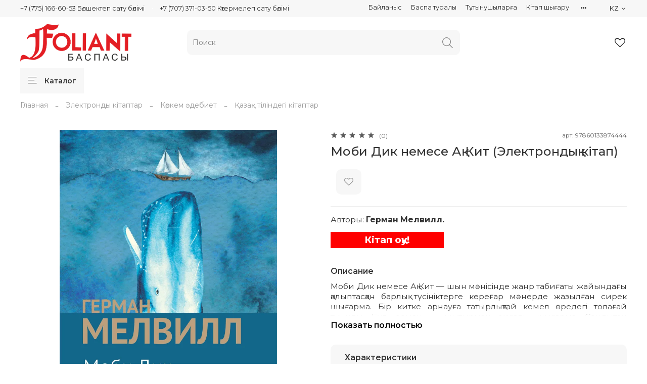

--- FILE ---
content_type: text/html; charset=utf-8
request_url: https://www.foliantbooks.com/product/mobi-dik-nemese-ak-kit-2
body_size: 53873
content:
<!DOCTYPE html>
<html
  style="
    --color-btn-bg:#000000;
--color-btn-bg-is-dark:true;
--bg:#ffffff;
--bg-is-dark:false;

--color-text: var(--color-text-dark);
--color-text-minor-shade: var(--color-text-dark-minor-shade);
--color-text-major-shade: var(--color-text-dark-major-shade);
--color-text-half-shade: var(--color-text-dark-half-shade);

--color-notice-warning-is-dark:false;
--color-notice-success-is-dark:false;
--color-notice-error-is-dark:false;
--color-notice-info-is-dark:false;
--color-form-controls-bg:var(--bg);
--color-form-controls-bg-disabled:var(--bg-minor-shade);
--color-form-controls-border-color:var(--bg-half-shade);
--color-form-controls-color:var(--color-text);
--is-editor:false;


  "
  >
  <head><meta data-config="{&quot;product_id&quot;:317564638}" name="page-config" content="" /><meta data-config="{&quot;money_with_currency_format&quot;:{&quot;delimiter&quot;:&quot; &quot;,&quot;separator&quot;:&quot;.&quot;,&quot;format&quot;:&quot;%n %u&quot;,&quot;unit&quot;:&quot;тг.&quot;,&quot;show_price_without_cents&quot;:1},&quot;currency_code&quot;:&quot;KZT&quot;,&quot;currency_iso_code&quot;:&quot;KZT&quot;,&quot;default_currency&quot;:{&quot;title&quot;:&quot;Казахстанский тенге&quot;,&quot;code&quot;:&quot;KZT&quot;,&quot;rate&quot;:&quot;0.151825&quot;,&quot;format_string&quot;:&quot;%n %u&quot;,&quot;unit&quot;:&quot;тг.&quot;,&quot;price_separator&quot;:&quot;&quot;,&quot;is_default&quot;:true,&quot;price_delimiter&quot;:&quot;&quot;,&quot;show_price_with_delimiter&quot;:true,&quot;show_price_without_cents&quot;:true},&quot;facebook&quot;:{&quot;pixelActive&quot;:true,&quot;currency_code&quot;:&quot;KZT&quot;,&quot;use_variants&quot;:null},&quot;vk&quot;:{&quot;pixel_active&quot;:null,&quot;price_list_id&quot;:null},&quot;new_ya_metrika&quot;:true,&quot;ecommerce_data_container&quot;:&quot;dataLayer&quot;,&quot;common_js_version&quot;:null,&quot;vue_ui_version&quot;:null,&quot;feedback_captcha_enabled&quot;:true,&quot;account_id&quot;:850135,&quot;hide_items_out_of_stock&quot;:true,&quot;forbid_order_over_existing&quot;:true,&quot;minimum_items_price&quot;:null,&quot;enable_comparison&quot;:true,&quot;locale&quot;:&quot;kz&quot;,&quot;client_group&quot;:null,&quot;consent_to_personal_data&quot;:{&quot;active&quot;:false,&quot;obligatory&quot;:true,&quot;description&quot;:&quot;Настоящим подтверждаю, что я ознакомлен и согласен с условиями \u003ca href=&#39;/page/oferta&#39; target=&#39;blank&#39;\u003eоферты и политики конфиденциальности\u003c/a\u003e.&quot;},&quot;recaptcha_key&quot;:&quot;6LfXhUEmAAAAAOGNQm5_a2Ach-HWlFKD3Sq7vfFj&quot;,&quot;recaptcha_key_v3&quot;:&quot;6LcZi0EmAAAAAPNov8uGBKSHCvBArp9oO15qAhXa&quot;,&quot;yandex_captcha_key&quot;:&quot;ysc1_ec1ApqrRlTZTXotpTnO8PmXe2ISPHxsd9MO3y0rye822b9d2&quot;,&quot;checkout_float_order_content_block&quot;:false,&quot;available_products_characteristics_ids&quot;:null,&quot;sber_id_app_id&quot;:&quot;5b5a3c11-72e5-4871-8649-4cdbab3ba9a4&quot;,&quot;theme_generation&quot;:4,&quot;quick_checkout_captcha_enabled&quot;:false,&quot;max_order_lines_count&quot;:500,&quot;sber_bnpl_min_amount&quot;:1000,&quot;sber_bnpl_max_amount&quot;:150000,&quot;counter_settings&quot;:{&quot;data_layer_name&quot;:&quot;dataLayer&quot;,&quot;new_counters_setup&quot;:false,&quot;add_to_cart_event&quot;:true,&quot;remove_from_cart_event&quot;:true,&quot;add_to_wishlist_event&quot;:true},&quot;site_setting&quot;:{&quot;show_cart_button&quot;:true,&quot;show_service_button&quot;:false,&quot;show_marketplace_button&quot;:false,&quot;show_quick_checkout_button&quot;:false},&quot;warehouses&quot;:[],&quot;captcha_type&quot;:&quot;google&quot;,&quot;human_readable_urls&quot;:false}" name="shop-config" content="" /><meta name='js-evnvironment' content='production' /><meta name='default-locale' content='kz' /><meta name='insales-redefined-api-methods' content="[]" /><script type="text/javascript" src="https://static.insales-cdn.com/assets/static-versioned/v3.72/static/libs/lodash/4.17.21/lodash.min.js"></script>
<!--InsalesCounter -->
<script type="text/javascript">
(function() {
  if (typeof window.__insalesCounterId !== 'undefined') {
    return;
  }

  try {
    Object.defineProperty(window, '__insalesCounterId', {
      value: 850135,
      writable: true,
      configurable: true
    });
  } catch (e) {
    console.error('InsalesCounter: Failed to define property, using fallback:', e);
    window.__insalesCounterId = 850135;
  }

  if (typeof window.__insalesCounterId === 'undefined') {
    console.error('InsalesCounter: Failed to set counter ID');
    return;
  }

  let script = document.createElement('script');
  script.async = true;
  script.src = '/javascripts/insales_counter.js?7';
  let firstScript = document.getElementsByTagName('script')[0];
  firstScript.parentNode.insertBefore(script, firstScript);
})();
</script>
<!-- /InsalesCounter -->
    <!-- Google tag (gtag.js) -->
    <script async src="https://www.googletagmanager.com/gtag/js?id=G-L7RCRGDZG7"></script>
    <script>
      window.dataLayer = window.dataLayer || [];
      function gtag(){dataLayer.push(arguments);}
      gtag('js', new Date());
      gtag('event', 'view_item', {
        items: [{"item_id":"317564638","item_name":"Моби Дик немесе Ақ Кит (Электрондық кітап)","item_category":"Категории/Электронды кітаптар/Көркем әдебиет/Қазақ тіліндегі кітаптар","price":1973}]
      });
      gtag('config', 'G-L7RCRGDZG7', { 'debug_mode':true });
    </script>
      <script>gtmDataLayer = []; gtmDataLayer.push({
      'ecommerce': {
        'detail': {
          'products': [{"id":"317564638","name":"Моби Дик немесе Ақ Кит (Электрондық кітап)","category":"Категории/Электронды кітаптар/Көркем әдебиет/Қазақ тіліндегі кітаптар","price":"1973.4"}]
         }
       }
    });</script>
      <!-- Google Tag Manager -->
      <script>(function(w,d,s,l,i){w[l]=w[l]||[];w[l].push({'gtm.start':
      new Date().getTime(),event:'gtm.js'});var f=d.getElementsByTagName(s)[0],
      j=d.createElement(s),dl=l!='dataLayer'?'&l='+l:'';j.async=true;j.src=
      'https://www.googletagmanager.com/gtm.js?id='+i+dl;f.parentNode.insertBefore(j,f);
      })(window,document,'script','gtmDataLayer','GTM-W6Q85HF');
      </script>
      <!-- End Google Tag Manager -->

    <!-- meta -->
<meta charset="UTF-8" /><title>Моби Дик немесе Ақ Кит (Электрондық кітап) - книги, купить книги в Астане, купить книги в Алматы, купить книги с доставкой| Foliantbooks.com</title><meta name="description" content="Предлагаем купить Моби Дик немесе Ақ Кит (Электрондық кітап).
Цена - 1 973 тг.. Быстрая доставка.
☎️ +7 7000990141
Смотрите все товары в разделе «Қазақ тіліндегі кітаптар»
">
<meta data-config="{&quot;static-versioned&quot;: &quot;1.38&quot;}" name="theme-meta-data" content="">
<meta name="robots" content="index,follow" />
<meta http-equiv="X-UA-Compatible" content="IE=edge,chrome=1" />
<meta name="viewport" content="width=device-width, initial-scale=1.0" />
<meta name="SKYPE_TOOLBAR" content="SKYPE_TOOLBAR_PARSER_COMPATIBLE" />
<meta name="format-detection" content="telephone=no">

<!-- canonical url--><link rel="canonical" href="https://www.foliantbooks.com/product/mobi-dik-nemese-ak-kit-2"/>


<!-- rss feed-->
    <meta property="og:title" content="Моби Дик немесе Ақ Кит (Электрондық кітап)">
    <meta property="og:type" content="website">
    <meta property="og:url" content="https://www.foliantbooks.com/product/mobi-dik-nemese-ak-kit-2">

    
      <meta property="og:image" content="https://static.insales-cdn.com/images/products/1/3443/593988979/обложка.png">
    




<!-- icons-->
<link rel="icon" type="image/png" sizes="16x16" href="https://static.insales-cdn.com/assets/1/3826/6409970/1767690246/favicon.png" /><style media="screen">
  @supports (content-visibility: hidden) {
    body:not(.settings_loaded) {
      content-visibility: hidden;
    }
  }
  @supports not (content-visibility: hidden) {
    body:not(.settings_loaded) {
      visibility: hidden;
    }
  }
</style>

  <meta name='product-id' content='317564638' />
</head>
  <body data-multi-lang="false">
    <noscript>
<div class="njs-alert-overlay">
  <div class="njs-alert-wrapper">
    <div class="njs-alert">
      <p>Включите в вашем браузере JavaScript!</p>
    </div>
  </div>
</div>
</noscript>

    <div class="page_layout page_layout-clear ">
      <header>
      
        <div
  class="layout widget-type_widget_v4_header_5_e9535add0372322699b5a40c3c2f5cd0"
  style="--logo-img:'https://static.insales-cdn.com/files/1/4596/21328372/original/Foliant_лого_каз.png'; --logo-max-width:220px; --live-search:false; --hide-search:false; --hide-language:false; --hide-personal:true; --hide-compare:true; --hide-favorite:false; --hide-menu-photo:true; --hide-counts:true; --bage-bg:#B0A9A9; --bage-bg-is-dark:true; --bage-bg-minor-shade:#c1bcbc; --bage-bg-minor-shade-is-light:true; --bage-bg-major-shade:#d2cece; --bage-bg-major-shade-is-light:true; --bage-bg-half-shade:#ffffff; --bage-bg-half-shade-is-light:true; --bg-bottom:#FFFFFF; --bg-bottom-is-light:true; --bg-bottom-minor-shade:#f7f7f7; --bg-bottom-minor-shade-is-light:true; --bg-bottom-major-shade:#ededed; --bg-bottom-major-shade-is-light:true; --bg-bottom-half-shade:#808080; --bg-bottom-half-shade-is-dark:true; --header-wide-bg:true; --menu-grid-list-min-width:220px; --subcollections-items-limit:2; --menu-grid-list-row-gap:0.5rem; --menu-grid-list-column-gap:3rem; --img-border-radius:6px; --menu-img-ratio:1; --menu-img-fit:cover; --header-top-pt:0.5vw; --header-top-pb:0.5vw; --header-main-pt:1vw; --header-main-pb:1vw; --header-wide-content:false; --hide-desktop:false; --hide-mobile:false;"
  data-widget-drop-item-id="62564413"
  
  >
  <div class="layout__content">
    






<div class="header " >
  <div class="header__mobile-head">
    <div class="header__mobile-head-content">
      <button type="button" class="button button_size-l header__hide-mobile-menu-btn js-hide-mobile-menu">
        <span class="icon icon-times"></span>
      </button>

      
      
      <div class="header__mobile-languages header__languages">
        <div class="header__languages-cur js-toggle-languages-list">
          kz
          <span class="icon icon-angle-down"></span>
        </div>
        <div class="header__languages-drop">
          <div class="header__languages-list">
            
            
            <a href="?lang=ru" class="header__languages-item">ru</a>
            
            
            
            
          </div>
        </div>
      </div>
      
      
    </div>
  </div>

  <div class="header__content">
    <div class="header-part-top">
      <div class="header-part-top__inner">
        <div class="header__area-menu">
          <div class="header__menu-title">
            Информация
          </div>
          <ul class="header__menu js-cut-list" data-navigation data-menu-handle="footer-menu">
            
            <li class="header__menu-item" data-navigation-item data-menu-item-id="13155463">
              <div class="header__menu-controls">
                <a href="/page/contacts" class="header__menu-link" data-navigation-link="/page/contacts">
                  Байланыс
                </a>
              </div>
            </li>
            
            <li class="header__menu-item" data-navigation-item data-menu-item-id="15697722">
              <div class="header__menu-controls">
                <a href="https://www.foliantbooks.com/page/about-us" class="header__menu-link" data-navigation-link="https://www.foliantbooks.com/page/about-us">
                  Баспа туралы
                </a>
              </div>
            </li>
            
            <li class="header__menu-item" data-navigation-item data-menu-item-id="15697759">
              <div class="header__menu-controls">
                <a href="https://www.foliantbooks.com/page/gde-kupit-nashi-knigi" class="header__menu-link" data-navigation-link="https://www.foliantbooks.com/page/gde-kupit-nashi-knigi">
                  Тұтынушыларға
                </a>
              </div>
            </li>
            
            <li class="header__menu-item" data-navigation-item data-menu-item-id="24164618">
              <div class="header__menu-controls">
                <a href="/page/pechat-knig" class="header__menu-link" data-navigation-link="/page/pechat-knig">
                  Кітап шығару
                </a>
              </div>
            </li>
            
            <li class="header__menu-item" data-navigation-item data-menu-item-id="17609186">
              <div class="header__menu-controls">
                <a href="/page/nazar-audarynyz" class="header__menu-link" data-navigation-link="/page/nazar-audarynyz">
                  Назар аударыңыз!
                </a>
              </div>
            </li>
            
          </ul>
        </div>

        <div class="header__area-text">
          
        </div>

        <div class="header__area-contacts">
          

<div class="header__phone">
  <a class="header__phone-value"
    href="tel:+77751666053Бөлшектепсатубөлімі">+7 (775) 166-60-53 Бөлшектеп сату бөлімі</a>
</div>


<div class="header__phone _phone-2">
  <a class="header__phone-value"
    href="tel:+77073710350Көтермелепсатубөлімі">+7 (707) 371-03-50 Көтермелеп сату бөлімі</a>
</div>


        </div>


        
        

        <div class="header__languages">
          <div class="header__languages-cur js-toggle-languages-list">
            kz
            <span class="icon icon-angle-down"></span>
          </div>
          <div class="header__languages-drop">
            <div class="header__languages-list">
              
              
              <a href="?lang=ru" class="header__languages-item">ru</a>
              
              
              
              
            </div>
          </div>
        </div>

        
        


      </div>
    </div>

    <div class="header-part-main">
      <div class="header-part-main__inner">
        <div class="header__area-logo">
          
  
    
      <a href=" / " class="header__logo">
        <img src="https://static.insales-cdn.com/files/1/4596/21328372/original/Foliant_лого_каз.png" alt="Foliantbooks.com" title="Foliantbooks.com">
      </a>
    
  

        </div>

        <div class="header__area-search">
          <div class="header__search">
            <form action="/search" method="get" class="header__search-form">
              <input type="text" autocomplete="off" class="form-control form-control_size-l header__search-field"
                name="q" value="" placeholder="Поиск"  />
              <button type="submit" class="button button_size-l header__search-btn">
                <span class="icon icon-search"></span>
              </button>
              <input type="hidden" name="lang" value="kz">
              <div class="header__search__results" data-search-result></div>
            </form>
            <button type="button" class="button button_size-l header__search-mobile-btn js-show-mobile-search">
              <span class="icon icon-search _show"></span>
              <span class="icon icon-times _hide"></span>
            </button>
          </div>
        </div>

        <div class="header__area-controls">
          

          
          
          

          
          <a href="/favorites" class="header__control-btn header__favorite" data-bage-count="0">
            <span class="icon icon-favorites">
              <span class="header__control-bage" data-ui-favorites-counter>0</span>
            </span>
          </a>
          

        </div>
      </div>

      

      

      <div class="header__collections">
        <div class="header__collections-content">
          <div class="header__collections-head">Каталог</div>
          <ul class="grid-list header__collections-menu" data-navigation
            data-subcollections-items-limit=2>
            
            
            
            

            <li class="header__collections-item is-level-1" data-navigation-item>
              

              <div class="header__collections-controls">
                
                

                
                <a href="/collection/katalog-cb1dd7" class="header__collections-link"
                  data-navigation-link="/collection/katalog-cb1dd7">
                  Балаларға арналған кітаптар
                </a>

                
                <button class="header__collections-show-submenu-btn js-show-mobile-submenu" type="button">
                  <span class="icon icon-angle-down"></span>
                </button>
                
              </div>

              
              <ul class="header__collections-submenu" data-navigation-submenu>
                
                <li class="header__collections-item "
                  data-navigation-item>
                  <div class="header__collections-controls">
                    <a href="/collection/katalog-1f3d69" class="header__collections-link"
                      data-navigation-link="/collection/katalog-1f3d69">
                      0+

                      

                    </a>
                  </div>
                </li>
                
                <li class="header__collections-item "
                  data-navigation-item>
                  <div class="header__collections-controls">
                    <a href="/collection/katalog-4bf5ea" class="header__collections-link"
                      data-navigation-link="/collection/katalog-4bf5ea">
                      6+

                      

                    </a>
                  </div>
                </li>
                
                <li class="header__collections-item is-hide"
                  data-navigation-item>
                  <div class="header__collections-controls">
                    <a href="/collection/katalog-edbeb2" class="header__collections-link"
                      data-navigation-link="/collection/katalog-edbeb2">
                      12+

                      

                    </a>
                  </div>
                </li>
                
                <li class="header__collections-item is-hide"
                  data-navigation-item>
                  <div class="header__collections-controls">
                    <a href="/collection/katalog-f94881" class="header__collections-link"
                      data-navigation-link="/collection/katalog-f94881">
                      Энциклопедиялар

                      

                    </a>
                  </div>
                </li>
                
              </ul>
              <div
                class="header__collections-show-more is-show">
                <span class="button-link header__collections-show-more-link js-show-more-subcollections">
                  <span class="header__collections-show-more-text-show">Показать все</span>
                  <span class="header__collections-show-more-text-hide">Скрыть</span>
                  <span class="icon icon-angle-down"></span>
                </span>
              </div>
              
            </li>
            
            

            <li class="header__collections-item is-level-1" data-navigation-item>
              

              <div class="header__collections-controls">
                
                

                
                <a href="/collection/katalog-f4a581" class="header__collections-link"
                  data-navigation-link="/collection/katalog-f4a581">
                  Көркем әдебиет
                </a>

                
                <button class="header__collections-show-submenu-btn js-show-mobile-submenu" type="button">
                  <span class="icon icon-angle-down"></span>
                </button>
                
              </div>

              
              <ul class="header__collections-submenu" data-navigation-submenu>
                
                <li class="header__collections-item "
                  data-navigation-item>
                  <div class="header__collections-controls">
                    <a href="/collection/katalog-add5a8" class="header__collections-link"
                      data-navigation-link="/collection/katalog-add5a8">
                      Қазақ тіліндегі кітаптар

                      

                    </a>
                  </div>
                </li>
                
                <li class="header__collections-item "
                  data-navigation-item>
                  <div class="header__collections-controls">
                    <a href="/collection/katalog-7ca6bd" class="header__collections-link"
                      data-navigation-link="/collection/katalog-7ca6bd">
                      Орыс тіліндегі кітаптар

                      

                    </a>
                  </div>
                </li>
                
              </ul>
              <div
                class="header__collections-show-more ">
                <span class="button-link header__collections-show-more-link js-show-more-subcollections">
                  <span class="header__collections-show-more-text-show">Показать все</span>
                  <span class="header__collections-show-more-text-hide">Скрыть</span>
                  <span class="icon icon-angle-down"></span>
                </span>
              </div>
              
            </li>
            
            

            <li class="header__collections-item is-level-1" data-navigation-item>
              

              <div class="header__collections-controls">
                
                

                
                <a href="/collection/katalog-c3c4f6" class="header__collections-link"
                  data-navigation-link="/collection/katalog-c3c4f6">
                  Нон-фикшн
                </a>

                
                <button class="header__collections-show-submenu-btn js-show-mobile-submenu" type="button">
                  <span class="icon icon-angle-down"></span>
                </button>
                
              </div>

              
              <ul class="header__collections-submenu" data-navigation-submenu>
                
                <li class="header__collections-item "
                  data-navigation-item>
                  <div class="header__collections-controls">
                    <a href="/collection/psihologiyamotivatsiya" class="header__collections-link"
                      data-navigation-link="/collection/psihologiyamotivatsiya">
                      Психология/Мотивация

                      

                    </a>
                  </div>
                </li>
                
                <li class="header__collections-item "
                  data-navigation-item>
                  <div class="header__collections-controls">
                    <a href="/collection/zdorovie" class="header__collections-link"
                      data-navigation-link="/collection/zdorovie">
                      Денсаулық

                      

                    </a>
                  </div>
                </li>
                
                <li class="header__collections-item is-hide"
                  data-navigation-item>
                  <div class="header__collections-controls">
                    <a href="/collection/arhitektura" class="header__collections-link"
                      data-navigation-link="/collection/arhitektura">
                      Сәулет

                      

                    </a>
                  </div>
                </li>
                
                <li class="header__collections-item is-hide"
                  data-navigation-item>
                  <div class="header__collections-controls">
                    <a href="/collection/katalog-f9d2c4" class="header__collections-link"
                      data-navigation-link="/collection/katalog-f9d2c4">
                      Хобби

                      

                    </a>
                  </div>
                </li>
                
                <li class="header__collections-item is-hide"
                  data-navigation-item>
                  <div class="header__collections-controls">
                    <a href="/collection/poznavatelnye" class="header__collections-link"
                      data-navigation-link="/collection/poznavatelnye">
                      Танымдық

                      

                    </a>
                  </div>
                </li>
                
                <li class="header__collections-item is-hide"
                  data-navigation-item>
                  <div class="header__collections-controls">
                    <a href="/collection/katalog-6a9f0c" class="header__collections-link"
                      data-navigation-link="/collection/katalog-6a9f0c">
                      Публицистика

                      

                    </a>
                  </div>
                </li>
                
                <li class="header__collections-item is-hide"
                  data-navigation-item>
                  <div class="header__collections-controls">
                    <a href="/collection/katalog-46deb2" class="header__collections-link"
                      data-navigation-link="/collection/katalog-46deb2">
                      Бағдарламалау

                      

                    </a>
                  </div>
                </li>
                
                <li class="header__collections-item is-hide"
                  data-navigation-item>
                  <div class="header__collections-controls">
                    <a href="/collection/tarihi" class="header__collections-link"
                      data-navigation-link="/collection/tarihi">
                      Тарихи

                      

                    </a>
                  </div>
                </li>
                
              </ul>
              <div
                class="header__collections-show-more is-show">
                <span class="button-link header__collections-show-more-link js-show-more-subcollections">
                  <span class="header__collections-show-more-text-show">Показать все</span>
                  <span class="header__collections-show-more-text-hide">Скрыть</span>
                  <span class="icon icon-angle-down"></span>
                </span>
              </div>
              
            </li>
            
            

            <li class="header__collections-item is-level-1" data-navigation-item>
              

              <div class="header__collections-controls">
                
                

                
                <a href="/collection/uchebnaya-literatura" class="header__collections-link"
                  data-navigation-link="/collection/uchebnaya-literatura">
                  Оқулықтар
                </a>

                
                <button class="header__collections-show-submenu-btn js-show-mobile-submenu" type="button">
                  <span class="icon icon-angle-down"></span>
                </button>
                
              </div>

              
              <ul class="header__collections-submenu" data-navigation-submenu>
                
                <li class="header__collections-item "
                  data-navigation-item>
                  <div class="header__collections-controls">
                    <a href="/collection/doshkolnaya-i-shkolnaya-dopolnitelnaya-literatura" class="header__collections-link"
                      data-navigation-link="/collection/doshkolnaya-i-shkolnaya-dopolnitelnaya-literatura">
                      Мектепке дейінгі және мектеп жасындағы балаларға арналған әдебиет

                      

                    </a>
                  </div>
                </li>
                
                <li class="header__collections-item "
                  data-navigation-item>
                  <div class="header__collections-controls">
                    <a href="/collection/professionalnoe-i-tehnicheskoe-obrazovanie" class="header__collections-link"
                      data-navigation-link="/collection/professionalnoe-i-tehnicheskoe-obrazovanie">
                      Кәсіби және техниқалық оқыту

                      

                    </a>
                  </div>
                </li>
                
                <li class="header__collections-item is-hide"
                  data-navigation-item>
                  <div class="header__collections-controls">
                    <a href="/collection/katalog-3095b8" class="header__collections-link"
                      data-navigation-link="/collection/katalog-3095b8">
                      Жоғарғы білім

                      

                    </a>
                  </div>
                </li>
                
              </ul>
              <div
                class="header__collections-show-more is-show">
                <span class="button-link header__collections-show-more-link js-show-more-subcollections">
                  <span class="header__collections-show-more-text-show">Показать все</span>
                  <span class="header__collections-show-more-text-hide">Скрыть</span>
                  <span class="icon icon-angle-down"></span>
                </span>
              </div>
              
            </li>
            
            

            <li class="header__collections-item is-level-1" data-navigation-item>
              

              <div class="header__collections-controls">
                
                

                
                <a href="/collection/shoppery" class="header__collections-link"
                  data-navigation-link="/collection/shoppery">
                  Канцелярия
                </a>

                
                <button class="header__collections-show-submenu-btn js-show-mobile-submenu" type="button">
                  <span class="icon icon-angle-down"></span>
                </button>
                
              </div>

              
              <ul class="header__collections-submenu" data-navigation-submenu>
                
                <li class="header__collections-item "
                  data-navigation-item>
                  <div class="header__collections-controls">
                    <a href="/collection/shopper" class="header__collections-link"
                      data-navigation-link="/collection/shopper">
                      Шоппер

                      

                    </a>
                  </div>
                </li>
                
                <li class="header__collections-item "
                  data-navigation-item>
                  <div class="header__collections-controls">
                    <a href="/collection/bloknottar" class="header__collections-link"
                      data-navigation-link="/collection/bloknottar">
                      Блокноттар

                      

                    </a>
                  </div>
                </li>
                
              </ul>
              <div
                class="header__collections-show-more ">
                <span class="button-link header__collections-show-more-link js-show-more-subcollections">
                  <span class="header__collections-show-more-text-show">Показать все</span>
                  <span class="header__collections-show-more-text-hide">Скрыть</span>
                  <span class="icon icon-angle-down"></span>
                </span>
              </div>
              
            </li>
            
            

            <li class="header__collections-item is-level-1" data-navigation-item>
              

              <div class="header__collections-controls">
                
                

                
                <a href="/collection/kazak-kazynasy-seriyasy" class="header__collections-link"
                  data-navigation-link="/collection/kazak-kazynasy-seriyasy">
                  «Қазақ қазынасы» сериясы
                </a>

                
              </div>

              
            </li>
            
            

            <li class="header__collections-item is-level-1" data-navigation-item>
              

              <div class="header__collections-controls">
                
                

                
                <a href="/collection/zhana" class="header__collections-link"
                  data-navigation-link="/collection/zhana">
                  Жаңа кітаптар
                </a>

                
              </div>

              
            </li>
            
            

            <li class="header__collections-item is-level-1" data-navigation-item>
              

              <div class="header__collections-controls">
                
                

                
                <a href="/collection/1500-tg-ge-deyingi-kitaptar" class="header__collections-link"
                  data-navigation-link="/collection/1500-tg-ge-deyingi-kitaptar">
                  1500 тг-ге дейінгі кітаптар
                </a>

                
              </div>

              
            </li>
            
            

            <li class="header__collections-item is-level-1" data-navigation-item>
              

              <div class="header__collections-controls">
                
                

                
                <a href="/collection/naukan" class="header__collections-link"
                  data-navigation-link="/collection/naukan">
                  Науқан!
                </a>

                
              </div>

              
            </li>
            
            
          </ul>
        </div>
      </div>

    </div>

    <div class="header-part-bottom">
      <div class="header-part-bottom__inner">
        <div class="header__area-catalog">
          <button type="button" class="button button_size-l header__show-collection-btn js-show-header-collections">
            <span class="icon icon-bars _show"></span>
            <span class="icon icon-times _hide"></span>
            Каталог
          </button>
        </div>

        <div class="header__area-bottom_menu">
          <div class="header__bottom_menu-title">
            Сервис
          </div>
          <ul class="header__bottom_menu js-cut-list-menu" data-navigation
            data-menu-handle="main-menu">
            
          </ul>
        </div>

      </div>
    </div>
  </div>

</div>

<div class="header-mobile-panel">
  <div class="header-mobile-panel__content ">
    <button type="button" class="button button_size-l header-mobile-panel__show-menu-btn js-show-mobile-menu">
      <span class="icon icon-bars"></span>
    </button>

    <div class="header-mobile-panel__logo">
      
  
    
      <a href=" / " class="header__logo">
        <img src="https://static.insales-cdn.com/files/1/4596/21328372/original/Foliant_лого_каз.png" alt="Foliantbooks.com" title="Foliantbooks.com">
      </a>
    
  

    </div>

    <div class="header-mobile-panel__controls">
      
        <a href="/cart_items" class="header__control-btn header__mobile-cart data-bage-count=" 0"">
          <span class="icon icon-cart">
            <span class="header__control-bage" data-cart-positions-count></span>
          </span>
        </a>
      
    </div>
  </div>
</div>

<div class="header__collections-overlay"></div>

  </div>
</div>

      
      </header>

      

      <main>
        
  <div
  class="layout widget-type_system_widget_v4_breadcrumbs_1"
  style="--delemeter:2; --align:start; --layout-wide-bg:false; --layout-pt:1vw; --layout-pb:0vw; --layout-wide-content:false; --layout-edge:false; --hide-desktop:false; --hide-mobile:false;"
  data-widget-drop-item-id="62564405"
  
  >
  <div class="layout__content">
    

<div class="breadcrumb-wrapper delemeter_2">
  <ul class="breadcrumb">
    <li class="breadcrumb-item home">
      <a class="breadcrumb-link" title="Главная" href="/">Главная</a>
    </li>
    
      
      
      
        
        
        
      
        
        
          <li class="breadcrumb-item" data-breadcrumbs="2">
            <a class="breadcrumb-link" title="Электронды кітаптар" href="/collection/elektronnye-knigi-2">Электронды кітаптар</a>
          </li>
          
            <li class="breadcrumb-item button-breadcrumb">
              <button class="bttn-hidden-breadcrumbs hidden-breadcrumbs js-hidden-bread">
                ...
              </button>
            </li>
          
        
        
      
        
        
          <li class="breadcrumb-item" data-breadcrumbs="3">
            <a class="breadcrumb-link" title="Көркем әдебиет" href="/collection/katalog-4679cf">Көркем әдебиет</a>
          </li>
          
        
        
      
        
        
          <li class="breadcrumb-item" data-breadcrumbs="4">
            <a class="breadcrumb-link" title="Қазақ тіліндегі кітаптар" href="/collection/kazak-debieti">Қазақ тіліндегі кітаптар</a>
          </li>
          
        
        
      
    
  </ul>
</div>




  </div>
</div>


  <div
  class="layout widget-type_widget_v4_product_4_0a9beb672f97ede8c606aff8f9d20e8d"
  style="--display-property-color:text; --show-selected-variant-photos:false; --product-hide-variants-title:false; --product-hide-sku:false; --product-hide-compare:true; --product-hide-short-description:false; --product-hide-full-description:false; --product-hide-rating:false; --rating-color:#B79B7E; --rating-color-is-dark:true; --rating-color-minor-shade:#c3ac94; --rating-color-minor-shade-is-light:true; --rating-color-major-shade:#cebba8; --rating-color-major-shade-is-light:true; --rating-color-half-shade:#efeae3; --rating-color-half-shade-is-light:true; --sticker-font-size:0.9rem; --video-before-image:false; --img-ratio:1; --img-fit:contain; --manager-photo:'https://static.insales-cdn.com/fallback_files/1/1474/1474/original/manager.png'; --layout-wide-bg:false; --layout-pt:3vw; --layout-pb:3vw; --layout-wide-content:false; --layout-edge:false; --hide-desktop:false; --hide-mobile:false;"
  data-widget-drop-item-id="62564406"
  
  >
  <div class="layout__content">
    <noindex>
  <div class="bnpl-modal modal micromodal-slide" id="modal-1" aria-hidden="true">
    <div class="modal__overlay" tabindex="-1" data-micromodal-close>
      <div class="modal__container" role="dialog" aria-modal="true" aria-labelledby="modal-1-title">
        <div class="modal__header">
          <div class="modal__header-logo" id="modal-2-title">
            <svg width="280" height="42" viewBox="0 0 280 42" fill="none" xmlns="http://www.w3.org/2000/svg">
              <g clip-path="url(#clip0_1909_108605)">
                <path
                  d="M72.2796 13.5252H60.5062V31.6613H56.5607V9.95996H76.225V31.6613H72.2796V13.5252ZM91.5552 19.3536H86.4419L86.3472 21.3067C86.242 23.7248 86.021 25.6365 85.6844 27.042C85.3687 28.4474 84.9688 29.5118 84.485 30.2352C84.0009 30.9378 83.4644 31.3822 82.8752 31.5683C82.2859 31.7543 81.6862 31.8473 81.0761 31.8473C80.7814 31.8473 80.4867 31.8267 80.1923 31.7853C79.9186 31.7647 79.6976 31.7337 79.5294 31.6923V27.941C79.782 28.0237 80.0555 28.065 80.3501 28.065C80.6868 28.065 81.0024 28.003 81.297 27.879C81.6127 27.7344 81.8861 27.3831 82.1177 26.825C82.349 26.267 82.5385 25.4196 82.6858 24.2828C82.854 23.1461 82.9699 21.565 83.033 19.5396L83.1593 16.1604H95.2167V31.6613H91.5552V19.3536ZM100.109 17.2454C100.635 16.8527 101.361 16.522 102.287 16.2533C103.234 15.9846 104.391 15.8503 105.759 15.8503C108.074 15.8503 109.799 16.274 110.936 17.1214C112.072 17.9688 112.64 19.4052 112.64 21.4307V31.6613H109.168V28.8711C108.789 29.7806 108.137 30.5142 107.211 31.0722C106.306 31.6303 105.223 31.9093 103.96 31.9093C102.361 31.9093 101.109 31.4959 100.204 30.6692C99.3201 29.8218 98.8782 28.6335 98.8782 27.104C98.8782 26.2154 99.0361 25.4816 99.3517 24.9029C99.6674 24.3242 100.109 23.8694 100.677 23.5388C101.245 23.1874 101.929 22.9394 102.729 22.7948C103.529 22.6501 104.413 22.5777 105.38 22.5777H108.947V21.8957C108.947 20.8002 108.674 20.0459 108.127 19.6325C107.6 19.2192 106.811 19.0125 105.759 19.0125C104.307 19.0125 103.139 19.2709 102.256 19.7876C101.372 20.2836 100.656 20.9449 100.109 21.7717V17.2454ZM105.128 28.6541C105.759 28.6541 106.296 28.5817 106.738 28.4371C107.2 28.2717 107.59 28.0754 107.906 27.8481C108.221 27.6 108.463 27.3315 108.632 27.042C108.8 26.7526 108.905 26.4736 108.947 26.205V24.9339H105.822C104.728 24.9339 103.918 25.0579 103.392 25.306C102.866 25.5539 102.603 26.0293 102.603 26.732C102.603 27.3315 102.813 27.8067 103.234 28.1581C103.676 28.4887 104.307 28.6541 105.128 28.6541ZM120.498 19.3536H115.447V16.1604H129.272V19.3536H124.159V31.6613H120.498V19.3536ZM132.343 16.1604H136.004V26.67L143.58 16.1604H147.083V31.6613H143.422V21.0276L135.847 31.6613H132.343V16.1604ZM167.29 26.205C166.743 26.515 166.112 26.7424 165.396 26.887C164.68 27.0316 163.955 27.104 163.218 27.104C161.325 27.104 159.84 26.67 158.768 25.8019C157.695 24.9339 157.158 23.5698 157.158 21.7097V16.1604H160.851V21.1516C160.851 22.0817 161.103 22.7741 161.608 23.2287C162.134 23.6628 162.892 23.8798 163.881 23.8798C165.185 23.8798 166.322 23.6421 167.29 23.1667V16.1604H170.983V31.6613H167.29V26.205ZM175.828 17.2454C176.355 16.8527 177.081 16.522 178.007 16.2533C178.953 15.9846 180.111 15.8503 181.479 15.8503C183.793 15.8503 185.518 16.274 186.655 17.1214C187.791 17.9688 188.36 19.4052 188.36 21.4307V31.6613H184.887V28.8711C184.508 29.7806 183.856 30.5142 182.931 31.0722C182.026 31.6303 180.942 31.9093 179.68 31.9093C178.08 31.9093 176.828 31.4959 175.923 30.6692C175.039 29.8218 174.597 28.6335 174.597 27.104C174.597 26.2154 174.756 25.4816 175.072 24.9029C175.387 24.3242 175.828 23.8694 176.396 23.5388C176.965 23.1874 177.649 22.9394 178.449 22.7948C179.248 22.6501 180.132 22.5777 181.1 22.5777H184.667V21.8957C184.667 20.8002 184.393 20.0459 183.846 19.6325C183.32 19.2192 182.53 19.0125 181.479 19.0125C180.026 19.0125 178.859 19.2709 177.975 19.7876C177.091 20.2836 176.376 20.9449 175.828 21.7717V17.2454ZM180.847 28.6541C181.479 28.6541 182.015 28.5817 182.457 28.4371C182.921 28.2717 183.31 28.0754 183.625 27.8481C183.941 27.6 184.182 27.3315 184.351 27.042C184.52 26.7526 184.624 26.4736 184.667 26.205V24.9339H181.542C180.448 24.9339 179.637 25.0579 179.111 25.306C178.586 25.5539 178.323 26.0293 178.323 26.732C178.323 27.3315 178.533 27.8067 178.953 28.1581C179.395 28.4887 180.026 28.6541 180.847 28.6541ZM205.181 30.1112C204.824 30.5452 204.182 30.9689 203.256 31.3822C202.331 31.7957 201.225 32.0023 199.942 32.0023C198.679 32.0023 197.532 31.837 196.501 31.5063C195.47 31.1549 194.586 30.6382 193.85 29.9562C193.113 29.2742 192.545 28.4267 192.145 27.414C191.746 26.4014 191.546 25.2129 191.546 23.8488C191.546 22.5261 191.746 21.3687 192.145 20.3766C192.567 19.3638 193.145 18.5268 193.881 17.8654C194.618 17.1834 195.502 16.6771 196.533 16.3464C197.564 15.995 198.711 15.8193 199.974 15.8193C201.046 15.8399 202.025 15.9846 202.909 16.2533C203.792 16.522 204.497 16.8527 205.024 17.2454V21.7717C204.476 20.9449 203.782 20.2836 202.94 19.7876C202.119 19.2709 201.131 19.0022 199.974 18.9815C198.458 18.9815 197.301 19.3742 196.501 20.1596C195.702 20.9449 195.301 22.123 195.301 23.6938V24.1588C195.301 25.7709 195.712 26.9594 196.533 27.724C197.375 28.4681 198.542 28.8401 200.037 28.8401C201.362 28.8401 202.445 28.6025 203.288 28.127C204.15 27.6517 204.782 27.073 205.181 26.391V30.1112ZM212.493 19.3536H207.443V16.1604H221.267V19.3536H216.154V31.6613H212.493V19.3536ZM233.901 26.5459H230.239L227.052 31.6613H222.98L226.641 26.0499C225.694 25.6779 224.979 25.1302 224.494 24.4068C224.012 23.6628 223.769 22.7844 223.769 21.7717C223.769 19.8289 224.337 18.4131 225.473 17.5245C226.61 16.6151 228.409 16.1604 230.87 16.1604H237.594V31.6613H233.901V26.5459ZM230.966 19.3536C229.724 19.3536 228.83 19.5292 228.283 19.8806C227.736 20.2319 227.462 20.8622 227.462 21.7717C227.483 22.4124 227.714 22.9084 228.156 23.2598C228.598 23.5905 229.304 23.7558 230.271 23.7558H233.901V19.3536H230.966ZM256.075 21.2447L251.53 27.817H250.361L245.785 21.2136V31.6613H242.092V16.1604H245.91L251.056 23.4147L256.043 16.1604H259.768V31.6613H256.075V21.2447ZM264.286 16.1604H267.947V26.67L275.523 16.1604H279.026V31.6613H275.364V21.0276L267.79 31.6613H264.286V16.1604Z"
                  fill="#353F47" />
                <path fill-rule="evenodd" clip-rule="evenodd"
                  d="M19.2779 9.77192C19.2779 15.0044 14.9624 19.246 9.63895 19.246C4.3155 19.246 0 15.0044 0 9.77192C0 4.53953 4.3155 0.297852 9.63895 0.297852C14.9624 0.297852 19.2779 4.53953 19.2779 9.77192ZM19.4361 32.1386C19.4361 37.3709 15.1206 41.6126 9.79708 41.6126C4.47364 41.6126 0.158133 37.3709 0.158133 32.1386C0.158133 26.9062 4.47364 22.6645 9.79708 22.6645C15.1206 22.6645 19.4361 26.9062 19.4361 32.1386ZM32.4101 41.6642C37.7335 41.6642 42.049 37.4225 42.049 32.1901C42.049 26.9578 37.7335 22.716 32.4101 22.716C27.0866 22.716 22.7711 26.9578 22.7711 32.1901C22.7711 37.4225 27.0866 41.6642 32.4101 41.6642Z"
                  fill="url(#paint0_linear_1909_108605)" />
                <path
                  d="M41.8883 9.91352C41.8883 15.1459 37.5727 19.3876 32.2493 19.3876C26.9258 19.3876 22.6104 15.1459 22.6104 9.91352C22.6104 4.68114 26.9258 0.439453 32.2493 0.439453C37.5727 0.439453 41.8883 4.68114 41.8883 9.91352ZM26.3245 9.91352C26.3245 13.1297 28.9771 15.7369 32.2493 15.7369C35.5215 15.7369 38.1741 13.1297 38.1741 9.91352C38.1741 6.6973 35.5215 4.09005 32.2493 4.09005C28.9771 4.09005 26.3245 6.6973 26.3245 9.91352Z"
                  fill="url(#paint1_linear_1909_108605)" />
              </g>
              <defs>
                <linearGradient id="paint0_linear_1909_108605" x1="1.08726e-07" y1="37.2086" x2="41.7368" y2="24.5569"
                  gradientUnits="userSpaceOnUse">
                  <stop stop-color="#F8EC4F" />
                  <stop offset="0.567624" stop-color="#4DE544" />
                  <stop offset="1" stop-color="#49C8FF" />
                </linearGradient>
                <linearGradient id="paint1_linear_1909_108605" x1="37.825" y1="0.439454" x2="26.4397" y2="19.3942"
                  gradientUnits="userSpaceOnUse">
                  <stop stop-color="#CDEFFD" />
                  <stop offset="1" stop-color="#91E5CB" />
                </linearGradient>
                <clipPath id="clip0_1909_108605">
                  <rect width="280" height="42" fill="white" />
                </clipPath>
              </defs>
            </svg>
          </div>
          <button type="button" class="modal__header-close close-btn">
            <span class="icon icon-times" aria-label="Close modal" data-micromodal-close></span>
          </button>
        </div>
        <div class="modal__content" id="modal-2-content">
          <span class="bigtitle">Оплачивайте покупку по частям</span>
          <p>Получайте заказы сразу, а платите за них постепенно.</p>

          <div class="wrapper option-1 option-1-1">
            <div class="c-stepper-desktop">
              <ol class="c-stepper desktop">
                <li class="c-stepper__item">
                  <span class="c-stepper__circle"><svg width="11" height="11" viewBox="0 0 11 11" fill="none"
                      xmlns="http://www.w3.org/2000/svg">
                      <path
                        d="M10.5355 10.2731C10.5355 8.99099 10.283 7.7214 9.79234 6.53686C9.30168 5.35231 8.58252 4.276 7.67591 3.36939C6.76929 2.46278 5.69299 1.74361 4.50844 1.25296C3.32389 0.762303 2.0543 0.509766 0.772161 0.509766V10.2731H10.5355Z"
                        fill="#C8CBD0"></path>
                    </svg>
                  </span>

                </li>
                <li class="c-stepper__item">
                  <span class="c-stepper__circle"><svg width="11" height="21" viewBox="0 0 11 21" fill="none"
                      xmlns="http://www.w3.org/2000/svg">
                      <path
                        d="M0.924015 0.508415C2.20616 0.508415 3.47575 0.760951 4.6603 1.25161C5.84484 1.74226 6.92115 2.46143 7.82776 3.36804C8.73437 4.27465 9.45354 5.35096 9.94419 6.53551C10.4349 7.72005 10.6874 8.98964 10.6874 10.2718C10.6874 11.5539 10.4349 12.8235 9.94419 14.0081C9.45354 15.1926 8.73437 16.2689 7.82776 17.1755C6.92115 18.0821 5.84484 18.8013 4.6603 19.292C3.47575 19.7826 2.20616 20.0352 0.924015 20.0352L0.924016 10.2718L0.924015 0.508415Z"
                        fill="#C8CBD0"></path>
                    </svg>
                  </span>

                </li>
                <li class="c-stepper__item">
                  <span class="c-stepper__circle"><svg width="20" height="21" viewBox="0 0 20 21" fill="none"
                      xmlns="http://www.w3.org/2000/svg">
                      <path
                        d="M10.0759 0.508413C12.0069 0.508413 13.8945 1.08102 15.5001 2.15384C17.1057 3.22665 18.3571 4.75148 19.096 6.5355C19.835 8.31953 20.0284 10.2826 19.6516 12.1765C19.2749 14.0704 18.345 15.8101 16.9796 17.1755C15.6142 18.541 13.8745 19.4708 11.9806 19.8476C10.0867 20.2243 8.12361 20.0309 6.33959 19.292C4.55557 18.553 3.03074 17.3016 1.95792 15.696C0.885111 14.0904 0.3125 12.2028 0.3125 10.2718L10.0759 10.2718L10.0759 0.508413Z"
                        fill="#C8CBD0"></path>
                    </svg>
                  </span>

                </li>
                <li class="c-stepper__item">
                  <span class="c-stepper__circle"><svg width="34" height="33" viewBox="0 0 34 33" fill="none"
                      xmlns="http://www.w3.org/2000/svg">
                      <path
                        d="M17.2278 0C14.0095 0 10.8634 0.954352 8.18746 2.74237C5.5115 4.53039 3.42584 7.07178 2.19423 10.0451C0.962617 13.0185 0.640372 16.2903 1.26824 19.4468C1.89611 22.6034 3.44589 25.5028 5.72161 27.7785C7.99733 30.0542 10.8968 31.604 14.0533 32.2319C17.2098 32.8598 20.4816 32.5375 23.455 31.3059C26.4283 30.0743 28.9697 27.9886 30.7578 25.3127C32.5458 22.6367 33.5001 19.4906 33.5001 16.2723C33.4919 11.9591 31.7748 7.82503 28.7249 4.77518C25.6751 1.72532 21.541 0.00827066 17.2278 0ZM24.9728 13.4246L15.804 22.1866C15.567 22.4096 15.2533 22.5329 14.9278 22.5308C14.7688 22.5331 14.6108 22.5039 14.4631 22.4448C14.3154 22.3857 14.1809 22.298 14.0673 22.1866L9.48287 17.8056C9.35572 17.6947 9.25231 17.5592 9.17886 17.4073C9.1054 17.2553 9.06343 17.0901 9.05546 16.9216C9.04748 16.753 9.07367 16.5846 9.13245 16.4264C9.19123 16.2682 9.28138 16.1236 9.3975 16.0011C9.51361 15.8787 9.65328 15.781 9.80812 15.7139C9.96295 15.6468 10.1298 15.6117 10.2985 15.6107C10.4672 15.6098 10.6344 15.6429 10.79 15.7082C10.9457 15.7735 11.0865 15.8696 11.204 15.9906L14.9278 19.5424L23.2517 11.6096C23.4951 11.3973 23.8111 11.2873 24.1338 11.3025C24.4564 11.3178 24.7606 11.4572 24.9829 11.6915C25.2051 11.9259 25.3282 12.2371 25.3263 12.5601C25.3244 12.8831 25.1978 13.1929 24.9728 13.4246Z"
                        fill="url(#paint0_linear_1809_22759)"></path>
                      <defs>
                        <linearGradient id="paint0_linear_1809_22759" x1="0.955566" y1="29.0391" x2="33.3463"
                          y2="19.3799" gradientUnits="userSpaceOnUse">
                          <stop stop-color="#F8EC4F"></stop>
                          <stop offset="0.567624" stop-color="#4DE544"></stop>
                          <stop offset="1" stop-color="#49C8FF"></stop>
                        </linearGradient>
                      </defs>
                    </svg>
                  </span>

                </li>
              </ol>


              <ol class="c-stepper mobile">
                <li class="c-stepper__item">
                  <span class="c-stepper__circle"><svg width="11" height="11" viewBox="0 0 11 11" fill="none"
                      xmlns="http://www.w3.org/2000/svg">
                      <path
                        d="M10.5355 10.2731C10.5355 8.99099 10.283 7.7214 9.79234 6.53686C9.30168 5.35231 8.58252 4.276 7.67591 3.36939C6.76929 2.46278 5.69299 1.74361 4.50844 1.25296C3.32389 0.762303 2.0543 0.509766 0.772161 0.509766V10.2731H10.5355Z"
                        fill="#C8CBD0"></path>
                    </svg>
                  </span>
                  <span class="c-stepper__title">25%</span>
                  <p class="c-stepper__desc">Платёж сегодня</p>
                </li>
                <li class="c-stepper__item">
                  <span class="c-stepper__circle"><svg width="11" height="21" viewBox="0 0 11 21" fill="none"
                      xmlns="http://www.w3.org/2000/svg">
                      <path
                        d="M0.924015 0.508415C2.20616 0.508415 3.47575 0.760951 4.6603 1.25161C5.84484 1.74226 6.92115 2.46143 7.82776 3.36804C8.73437 4.27465 9.45354 5.35096 9.94419 6.53551C10.4349 7.72005 10.6874 8.98964 10.6874 10.2718C10.6874 11.5539 10.4349 12.8235 9.94419 14.0081C9.45354 15.1926 8.73437 16.2689 7.82776 17.1755C6.92115 18.0821 5.84484 18.8013 4.6603 19.292C3.47575 19.7826 2.20616 20.0352 0.924015 20.0352L0.924016 10.2718L0.924015 0.508415Z"
                        fill="#C8CBD0"></path>
                    </svg>
                  </span>
                  <span class="c-stepper__title">25%</span>
                  <p class="c-stepper__desc">Через 2 недели</p>
                </li>
                <li class="c-stepper__item">
                  <span class="c-stepper__circle"><svg width="20" height="21" viewBox="0 0 20 21" fill="none"
                      xmlns="http://www.w3.org/2000/svg">
                      <path
                        d="M10.0759 0.508413C12.0069 0.508413 13.8945 1.08102 15.5001 2.15384C17.1057 3.22665 18.3571 4.75148 19.096 6.5355C19.835 8.31953 20.0284 10.2826 19.6516 12.1765C19.2749 14.0704 18.345 15.8101 16.9796 17.1755C15.6142 18.541 13.8745 19.4708 11.9806 19.8476C10.0867 20.2243 8.12361 20.0309 6.33959 19.292C4.55557 18.553 3.03074 17.3016 1.95792 15.696C0.885111 14.0904 0.3125 12.2028 0.3125 10.2718L10.0759 10.2718L10.0759 0.508413Z"
                        fill="#C8CBD0"></path>
                    </svg>
                  </span>
                  <span class="c-stepper__title">25%</span>
                  <p class="c-stepper__desc">Через 4 недели</p>
                </li>
                <li class="c-stepper__item">
                  <span class="c-stepper__circle"><svg width="34" height="33" viewBox="0 0 34 33" fill="none"
                      xmlns="http://www.w3.org/2000/svg">
                      <path
                        d="M17.2278 0C14.0095 0 10.8634 0.954352 8.18746 2.74237C5.5115 4.53039 3.42584 7.07178 2.19423 10.0451C0.962617 13.0185 0.640372 16.2903 1.26824 19.4468C1.89611 22.6034 3.44589 25.5028 5.72161 27.7785C7.99733 30.0542 10.8968 31.604 14.0533 32.2319C17.2098 32.8598 20.4816 32.5375 23.455 31.3059C26.4283 30.0743 28.9697 27.9886 30.7578 25.3127C32.5458 22.6367 33.5001 19.4906 33.5001 16.2723C33.4919 11.9591 31.7748 7.82503 28.7249 4.77517C25.6751 1.72532 21.541 0.00827066 17.2278 0V0ZM24.9728 13.4246L15.804 22.1866C15.567 22.4096 15.2533 22.5329 14.9278 22.5308C14.7688 22.5331 14.6108 22.5039 14.4631 22.4448C14.3154 22.3857 14.1809 22.298 14.0673 22.1866L9.48287 17.8056C9.35572 17.6947 9.25231 17.5592 9.17886 17.4073C9.1054 17.2553 9.06343 17.0901 9.05546 16.9216C9.04748 16.753 9.07367 16.5846 9.13245 16.4264C9.19123 16.2682 9.28138 16.1236 9.3975 16.0011C9.51361 15.8787 9.65328 15.781 9.80812 15.7139C9.96295 15.6468 10.1298 15.6117 10.2985 15.6107C10.4672 15.6098 10.6344 15.6429 10.79 15.7082C10.9457 15.7735 11.0865 15.8696 11.204 15.9906L14.9278 19.5424L23.2517 11.6096C23.4951 11.3973 23.8111 11.2873 24.1338 11.3025C24.4564 11.3178 24.7606 11.4572 24.9829 11.6915C25.2051 11.9259 25.3282 12.2371 25.3263 12.5601C25.3244 12.8831 25.1978 13.1929 24.9728 13.4246Z"
                        fill="url(#paint0_linear_1809_22758)"></path>
                      <defs>
                        <linearGradient id="paint0_linear_1809_22758" x1="0.955566" y1="29.0391" x2="33.3463"
                          y2="19.3799" gradientUnits="userSpaceOnUse">
                          <stop stop-color="#F8EC4F"></stop>
                          <stop offset="0.567624" stop-color="#4DE544"></stop>
                          <stop offset="1" stop-color="#49C8FF"></stop>
                        </linearGradient>
                      </defs>
                    </svg>


                  </span>
                  <span class="c-stepper__title">25%</span>
                  <p class="c-stepper__desc">Через 6 недель</p>

                </li>
              </ol>

              <ol class="c-stepper-text desktop">
                <li class="c-stepper-text__item">
                  <span class="c-stepper__title">25%</span>
                  <p class="c-stepper__desc">Платёж сегодня</p>

                </li>
                <li class="c-stepper-text__item">
                  <span class="c-stepper__title">25%</span>
                  <p class="c-stepper__desc">Через 2 недели</p>

                </li>
                <li class="c-stepper-text__item">
                  <span class="c-stepper__title">25%</span>
                  <p class="c-stepper__desc">Через 4 недели</p>

                </li>
                <li class="c-stepper-text__item">
                  <span class="c-stepper__title">25%</span>
                  <p class="c-stepper__desc">Через 6 недель</p>

                </li>
              </ol>
            </div>


            <div class="c-stepper-mobile">
              <ol class="c-stepper desktop">
                <li class="c-stepper__item">
                  <span class="c-stepper__circle"><svg width="11" height="11" viewBox="0 0 11 11" fill="none"
                      xmlns="http://www.w3.org/2000/svg">
                      <path
                        d="M10.5355 10.2731C10.5355 8.99099 10.283 7.7214 9.79234 6.53686C9.30168 5.35231 8.58252 4.276 7.67591 3.36939C6.76929 2.46278 5.69299 1.74361 4.50844 1.25296C3.32389 0.762303 2.0543 0.509766 0.772161 0.509766V10.2731H10.5355Z"
                        fill="#C8CBD0" />
                    </svg>
                  </span>

                </li>
                <li class="c-stepper__item">
                  <span class="c-stepper__circle"><svg width="11" height="21" viewBox="0 0 11 21" fill="none"
                      xmlns="http://www.w3.org/2000/svg">
                      <path
                        d="M0.924015 0.508415C2.20616 0.508415 3.47575 0.760951 4.6603 1.25161C5.84484 1.74226 6.92115 2.46143 7.82776 3.36804C8.73437 4.27465 9.45354 5.35096 9.94419 6.53551C10.4349 7.72005 10.6874 8.98964 10.6874 10.2718C10.6874 11.5539 10.4349 12.8235 9.94419 14.0081C9.45354 15.1926 8.73437 16.2689 7.82776 17.1755C6.92115 18.0821 5.84484 18.8013 4.6603 19.292C3.47575 19.7826 2.20616 20.0352 0.924015 20.0352L0.924016 10.2718L0.924015 0.508415Z"
                        fill="#C8CBD0" />
                    </svg>
                  </span>

                </li>
                <li class="c-stepper__item">
                  <span class="c-stepper__circle"><svg width="20" height="21" viewBox="0 0 20 21" fill="none"
                      xmlns="http://www.w3.org/2000/svg">
                      <path
                        d="M10.0759 0.508413C12.0069 0.508413 13.8945 1.08102 15.5001 2.15384C17.1057 3.22665 18.3571 4.75148 19.096 6.5355C19.835 8.31953 20.0284 10.2826 19.6516 12.1765C19.2749 14.0704 18.345 15.8101 16.9796 17.1755C15.6142 18.541 13.8745 19.4708 11.9806 19.8476C10.0867 20.2243 8.12361 20.0309 6.33959 19.292C4.55557 18.553 3.03074 17.3016 1.95792 15.696C0.885111 14.0904 0.3125 12.2028 0.3125 10.2718L10.0759 10.2718L10.0759 0.508413Z"
                        fill="#C8CBD0" />
                    </svg>
                  </span>

                </li>
                <li class="c-stepper__item">
                  <span class="c-stepper__circle"><svg width="34" height="34" viewBox="0 0 34 34" fill="none"
                      xmlns="http://www.w3.org/2000/svg">
                      <path
                        d="M17.0001 0.633789C13.7817 0.633789 10.6356 1.58814 7.95967 3.37616C5.28371 5.16418 3.19805 7.70556 1.96644 10.6789C0.734834 13.6523 0.412588 16.9241 1.04046 20.0806C1.66833 23.2371 3.21811 26.1366 5.49383 28.4123C7.76955 30.688 10.669 32.2378 13.8255 32.8657C16.982 33.4935 20.2538 33.1713 23.2272 31.9397C26.2006 30.7081 28.7419 28.6224 30.53 25.9465C32.318 23.2705 33.2723 20.1244 33.2723 16.9061C33.2641 12.5929 31.547 8.45882 28.4972 5.40896C25.4473 2.35911 21.3132 0.64206 17.0001 0.633789ZM24.745 14.0584L15.5762 22.8204C15.3392 23.0434 15.0255 23.1666 14.7 23.1646C14.541 23.1669 14.383 23.1377 14.2353 23.0786C14.0876 23.0195 13.9531 22.9318 13.8395 22.8204L9.25509 18.4394C9.12793 18.3285 9.02452 18.193 8.95107 18.0411C8.87762 17.8891 8.83565 17.7239 8.82767 17.5554C8.8197 17.3868 8.84589 17.2184 8.90466 17.0602C8.96344 16.902 9.0536 16.7574 9.16971 16.6349C9.28583 16.5125 9.4255 16.4148 9.58033 16.3477C9.73517 16.2806 9.90197 16.2455 10.0707 16.2445C10.2395 16.2435 10.4067 16.2767 10.5623 16.342C10.7179 16.4073 10.8587 16.5033 10.9762 16.6244L14.7 20.1762L23.0239 12.2434C23.2673 12.0311 23.5834 11.9211 23.906 11.9363C24.2286 11.9516 24.5329 12.091 24.7551 12.3253C24.9774 12.5597 25.1004 12.8709 25.0985 13.1939C25.0967 13.5169 24.97 13.8266 24.745 14.0584Z"
                        fill="url(#paint0_linear_1909_108625)" />
                      <defs>
                        <linearGradient id="paint0_linear_1909_108625" x1="0.727783" y1="29.6729" x2="33.1185"
                          y2="20.0137" gradientUnits="userSpaceOnUse">
                          <stop stop-color="#F8EC4F" />
                          <stop offset="0.567624" stop-color="#4DE544" />
                          <stop offset="1" stop-color="#49C8FF" />
                        </linearGradient>
                      </defs>
                    </svg>
                  </span>

                </li>
              </ol>
              <ol class="c-stepper-text desktop">
                <li class="c-stepper-text__item">
                  <span class="c-stepper__title">25%</span>
                  <p class="c-stepper__desc">Платёж сегодня</p>

                </li>
                <li class="c-stepper-text__item">
                  <span class="c-stepper__title">25%</span>
                  <p class="c-stepper__desc">Через 2 недели</p>

                </li>
                <li class="c-stepper-text__item">
                  <span class="c-stepper__title">25%</span>
                  <p class="c-stepper__desc">Через 4 недели</p>

                </li>
                <li class="c-stepper-text__item">
                  <span class="c-stepper__title">25%</span>
                  <p class="c-stepper__desc">Через 6 недель</p>

                </li>
              </ol>
            </div>


            
            

            
          </div>


          
          <span class="smalltitle">Всё просто</span>
          <div class="content-lists">
            <ul>
              <li>Покупка уже ваша</li>
              <li>Выбирайте любые понравившиеся товары, сборка заказа начнётся сразу после оформления и оплаты первых 25% стоимости.
                4 небольших платежа</li>
              <li>Плати частями – просто ещё один способ оплаты: сервис автоматически будет списывать по 1/4 от стоимости покупки каждые 2 недели.</li>
              
              <li>Нужно просто ввести ФИО, дату рождения, номер телефона и данные банковской карты.</li>
            </ul>
            <span class="smalltitle">Как оформить заказ</span>
            <ol class="modal-ol">
              <li>Соберите корзину.</li>
              <li>В способе оплаты нужно выбрать «Оплата частями».</li>
              <li>Спишем первый платёж и отправим вам заказ. Остальное — точно по графику.</li>
            </ol>
          </div>
        </div>
      </div>
    </div>
  </div>
</noindex>
<style>
/***** Modal Styles *****/
.bnpl-modal .modal__overlay {
  position: fixed;
  top: 0;
  left: 0;
  right: 0;
  bottom: 0;
  background: rgba(0, 0, 0, 0.6);
  display: flex;
  justify-content: center;
  align-items: center;
}
.bnpl-modal .modal__container {
  background-color: #fff;
  min-width: 660px;
  max-width: 660px;
  border-radius: 4px;
  box-sizing: border-box;
  overflow-y: auto;
  max-height: 80vh;
  overflow-x: hidden;
}
@media screen and (max-width: 767px) {
  .bnpl-modal .modal__container {
    max-height: 100vh;
    width: 100%;
    max-width: 100%;
    min-width: fit-content;
  }
}
.bnpl-modal .modal__container::-webkit-scrollbar {
  height: 2px;
  width: 5px;
  background-color: var(--bg-minor-shade);
}
.bnpl-modal .modal__container::-webkit-scrollbar-thumb {
  background-color: var(--color-btn-bg);
}
.bnpl-modal .modal__header {
  display: flex;
  justify-content: center;
  padding: 48.5px 24px 24px 24px;
  background: #f7f8fa;
}
.bnpl-modal .modal__header-logo {
  margin: auto;
  padding: 10px 0 39px 0;
}
.bnpl-modal .modal__close {
  background: transparent;
  border: 0;
  outline: none;
}
.bnpl-modal .modal__header .modal__close:before {
  content: "✕";
  font-size: 1.5rem;
}
.bnpl-modal .modal__content {
  padding: 24px 24px 64px 24px;
  margin-right: -0.5rem;
  -webkit-transform: translateZ(0) scale(1, 1);
  transform: translateZ(0) scale(1, 1);
}
.bnpl-modal .modal__content * {
  font-family: Golos, sans-serif !important;
}
.bnpl-modal .modal__content::-webkit-scrollbar {
  height: 2px;
  width: 5px;
  background-color: var(--bg-minor-shade);
}
.bnpl-modal .modal__content::-webkit-scrollbar-thumb {
  background-color: var(--color-btn-bg);
}
.bnpl-modal .modal__content h2,
.bnpl-modal .modal__content h3 {
  color: #000;
}
.bnpl-modal .modal__content p,
.bnpl-modal .modal__content .content-lists,
.bnpl-modal .c-stepper__title {
  color: #2B2D33 !important;
}
@keyframes mmfadeIn {
  from {
    opacity: 0;
  }
  to {
    opacity: 1;
  }
}
@keyframes mmfadeOut {
  from {
    opacity: 1;
  }
  to {
    opacity: 0;
  }
}
@keyframes mmslideIn {
  from {
    transform: translateY(15%);
  }
  to {
    transform: translateY(0);
  }
}
@keyframes mmslideOut {
  from {
    transform: translateY(0);
  }
  to {
    transform: translateY(-10%);
  }
}
.bnpl-modal.micromodal-slide {
  display: none;
}
.bnpl-modal.micromodal-slide.is-open {
  display: block;
}
.bnpl-modal.micromodal-slide[aria-hidden=false] .modal__overlay {
  animation: mmfadeIn 0.3s cubic-bezier(0, 0, 0.2, 1);
}
.bnpl-modal.micromodal-slide[aria-hidden=false] .modal__container {
  animation: mmslideIn 0.3s cubic-bezier(0, 0, 0.2, 1);
}
.bnpl-modal.micromodal-slide[aria-hidden=true] .modal__overlay {
  animation: mmfadeOut 0.3s cubic-bezier(0, 0, 0.2, 1);
}
.bnpl-modal.micromodal-slide[aria-hidden=true] .modal__container {
  animation: mmslideOut 0.3s cubic-bezier(0, 0, 0.2, 1);
}
.bnpl-modal.micromodal-slide .modal__container, .bnpl-modal.micromodal-slide .modal__overlay {
  will-change: transform;
  -webkit-transform: translateZ(0);
  transform: translateZ(0);
}
.bnpl-modal .modal__overlay {
  z-index: var(--zindex-modal);
}
.bnpl-modal .modal__close {
  cursor: pointer;
}
.bnpl-modal .load-review-image-name_default {
  display: none;
}
.bnpl-modal .close-btn {
  background: none;
  padding: 0;
  width: 15px;
  height: 15px;
  outline: none;
  color: var(--color-text);
  border-color: transparent;
  cursor: pointer;
}
.bnpl-modal .close-btn span {
  font-size: 15px;
  color: #2B2D33;
}
.bnpl-modal .content-lists ul,
.bnpl-modal .content-lists ol {
  margin: 0;
  padding: 0 0 0 1.3rem;
}
.bnpl-modal .content-lists h3 {
  margin: 32px 0 16px 0;
}
/* Switcher */
.bnpl-modal .switch {
  position: relative;
  display: inline-block;
  width: 40px;
  height: 24px;
}
.bnpl-modal .switch input {
  opacity: 0;
  width: 0;
  height: 0;
}
.bnpl-modal .slider {
  position: absolute;
  cursor: pointer;
  top: 0;
  left: 0;
  right: 0;
  bottom: 0;
  background-color: #ccc;
  -webkit-transition: 0.3s;
  transition: 0.3s;
}
.bnpl-modal .slider:before {
  position: absolute;
  content: "";
  height: 16px;
  width: 16px;
  left: 4px;
  bottom: 4px;
  background-color: white;
  -webkit-transition: 0.3s;
  transition: 0.3s;
}
.bnpl-modal input:checked + .slider {
  background-color: var(--color-btn-bg-minor-shade);
}
.bnpl-modal input:focus + .slider {
  box-shadow: 0 0 1px var(--color-btn-bg-minor-shade);
}
.bnpl-modal input:checked + .slider:before {
  -webkit-transform: translateX(16px);
  -ms-transform: translateX(16px);
  transform: translateX(16px);
}
/* Rounded sliders */
.bnpl-modal .slider.round {
  border-radius: 34px;
}
.bnpl-modal .slider.round:before {
  border-radius: 50%;
}
.bnpl-modal .bnpl-cart__stepper {
  display: grid;
  grid-template-columns: repeat(4, 1fr);
  gap: 6px;
  margin: 24px 0 25px 0;
}
.bnpl-modal .stepper-item {
  position: relative;
  display: flex;
  flex-direction: column;
  align-items: center;
  flex: 1;
}
.bnpl-modal .stepper-item__block {
  position: relative;
  z-index: 5;
  display: flex;
  justify-content: center;
  align-items: center;
  width: 100%;
  height: 9px;
  border-radius: 40px;
  background: #ccc;
  margin-bottom: 6px;
}
.bnpl-modal .stepper-item__block.completed {
  background: #4bb543;
}
.bnpl-modal .stepper-item__content .price {
  font-weight: bold;
}
.bnpl-modal .stepper-item.active {
  font-weight: bold;
}
.bnpl-modal .stepper-item.completed .step-counter {
  background-color: #4bb543;
}
.bnpl-modal .stepper-item__content {
  text-align: center;
}
/* BNPL */
.bnpl-modal .bnpl-cart__header {
  display: flex;
  justify-content: space-between;
  align-items: center;
}
.bnpl-modal .bnpl-cart__header-left {
  display: flex;
  flex-direction: column;
}
.bnpl-modal .bnpl-cart__header-left .today {
  font-size: 1.125rem;
  font-weight: bold;
}
.bnpl-modal .bnpl-cart__footer-content {
  display: flex;
  align-content: center;
  justify-content: space-between;
}
.bnpl-modal .bnpl-cart__footer-content .bnpl-info-link {
  text-decoration: none;
  color: var(--color-btn-second-color);
  cursor: pointer;
}
.bnpl-modal .c-stepper {
  padding: 30px 0px 0 80px;
  display: flex;
  --circle-size: clamp(1.5rem, 5vw, 3rem);
  --spacing: clamp(0.25rem, 2vw, 0.5rem);
}
@media screen and (max-width: 767px) {
  .bnpl-modal .c-stepper {
    padding: 0;
  }
}
.bnpl-modal .c-stepper__item {
  display: flex;
  flex-direction: column;
  flex: 1;
  text-align: center;
}
.bnpl-modal .c-stepper__item:after {
  content: "";
  position: relative;
  top: 18px;
  width: 51%;
  left: 36%;
  height: 4px;
  background-color: #c8cbd0;
  order: -1;
  border-radius: 4px;
}
.bnpl-modal .c-stepper__item:last-child {
  padding: 4px 0 0 0;
}
.bnpl-modal .c-stepper__item:last-child::after {
  content: "";
  position: relative;
  top: 18px;
  width: 51%;
  left: 36%;
  height: 4px;
  background-color: red;
  order: -1;
  border-radius: 4px;
  display: none;
}
.bnpl-modal .c-stepper__title {
  font-weight: bold;
  font-size: 24px;
  margin-bottom: 0.5rem;
}
.bnpl-modal .c-stepper__desc {
  color: grey;
  font-size: 14px;
  padding-left: var(--spacing);
  padding-right: var(--spacing);
}
.bnpl-modal .c-stepper-text {
  padding: 0 47px 10px 33px;
  display: grid;
  grid-template-columns: repeat(4, 1fr);
}
.bnpl-modal .c-stepper-text {
  padding: 0 47px 10px 33px;
  display: grid;
  grid-template-columns: repeat(4, 1fr);
}
.bnpl-modal .c-stepper-text__item {
  display: flex;
  flex-direction: column;
  flex: 1;
  text-align: center;
}
/*** Non-demo CSS ***/
.bnpl-modal .wrapper {
  max-width: 1000px;
  margin: 2rem auto 0;
  background: #f7f8fa;
}
.bnpl-modal .c-stepper .c-stepper__circle {
  width: 34px;
  height: 34px;
  border: 3.25446px solid #c8cbd0;
  border-radius: 16.2723px;
  position: relative;
}
.bnpl-modal .c-stepper .c-stepper__circle svg {
  position: absolute;
}
.bnpl-modal .c-stepper .c-stepper__item {
  /* &:nth-child(1) svg{
  	 top: 4px;
  	 right: 4px;
  }
   &:nth-child(2) svg{
  	 top: 5px;
  	 right: 5px;
  }
   &:nth-child(3) svg{
  	 top: 6px;
  	 right: 6px;
  }
   &:nth-child(4) svg{
  	 top: 8px;
  	 right: 8px;
  }
   */
}
.bnpl-modal .c-stepper .c-stepper__item .c-stepper__circle svg {
  top: 4px;
  right: 4px;
}
.bnpl-modal .c-stepper .c-stepper__item:nth-child(4) .c-stepper__circle {
  border: none;
  width: 34px;
  height: 34px;
}
.bnpl-modal .c-stepper .c-stepper__item svg {
  top: 0;
  right: 0;
}
.bnpl-modal .c-stepper.mobile {
  display: flex;
  flex-direction: column;
  gap: 10px;
  width: 320px;
  margin: 0 auto;
  text-align: center;
  align-items: center;
}
.bnpl-modal .c-stepper.mobile__item {
  align-items: center;
}
.bnpl-modal .c-stepper.mobile__item::after {
  display: none;
}
.bnpl-modal .c-stepper.mobile .c-stepper__item {
  align-items: center;
  gap: 4px;
}
.bnpl-modal .c-stepper.mobile .c-stepper__item * {
  margin: 0;
}
.bnpl-modal .c-stepper.mobile .c-stepper__item::after {
  display: none;
}
.bnpl-modal .desktop {
  display: none;
}
@media screen and (max-width: 767px) {
  .bnpl-modal .desktop {
    display: none;
  }
}
@media screen and (min-width: 768px) {
  .bnpl-modal .desktop {
    display: flex;
  }
}
@media screen and (min-width: 768px) {
  .bnpl-modal .mobile {
    display: none !important;
  }
}
.bnpl-modal .c-stepper-desktop {
  display: flex;
  flex-direction: column;
}
@media screen and (max-width: 767px) {
  .bnpl-modal .c-stepper-desktop {
    display: none;
  }
}
.bnpl-modal .c-stepper-mobile {
  display: grid;
  grid-template-columns: 50px 170px;
  justify-content: center;
  gap: 15px;
  padding: 24px 0;
}
@media screen and (min-width: 768px) {
  .bnpl-modal .c-stepper-mobile {
    display: none !important;
  }
}
.bnpl-modal .c-stepper-mobile .c-stepper {
  display: flex;
  flex-direction: column;
  padding: 0;
}
.bnpl-modal .c-stepper-mobile .c-stepper__item {
  display: flex;
  /* flex-direction: column;
  */
  /* flex: 1;
  */
  /* text-align: center;
  */
  padding: 0 0 56px 0;
  flex-direction: row;
}
.bnpl-modal .c-stepper-mobile .c-stepper__item:after {
  content: "";
  position: relative;
  top: 45px;
  width: 4px;
  left: 36%;
  height: 40px;
  background-color: #c8cbd0;
  order: -1;
  border-radius: 4px;
}
.bnpl-modal .c-stepper-mobile .c-stepper__item:last-child {
  padding: 0px 0 0 7px;
}
.bnpl-modal .c-stepper-mobile .c-stepper-text {
  padding: 0;
  display: flex;
  flex-direction: column;
  margin: 0;
}
.bnpl-modal .c-stepper-mobile .c-stepper-text__item {
  display: flex;
  flex-direction: column;
  flex: 1;
  text-align: center;
  padding: 0 0 20px 0;
}
.bnpl-modal .c-stepper-mobile .c-stepper__title {
  font-weight: bold;
  font-size: 24px;
  margin-bottom: 0.5rem;
}
.bnpl-modal .c-stepper-mobile .c-stepper__desc {
  color: grey;
  font-size: 14px;
  padding-left: var(--spacing);
  padding-right: var(--spacing);
  font-size: 14px;
}
.bnpl-modal .c-stepper-mobile .c-stepper-text__item:last-child {
  padding: 0;
}

.smalltitle {
  font-size: calc(var(--font-size)*1.75);
  line-height: 1.2;
  font-weight: 700;
  margin: 32px 0 16px 0;
  display: block;
  color: #000;
}

.bigtitle {
  font-size: calc(var(--font-size)*2);
  line-height: 1.2;
  font-weight: 700;
  margin: 32px 0 16px 0;
  display: block;
  color: #000;
}

/* BNPL end */


</style>










<div
  data-product-id="317564638"
  data-product-updated-at="1695031335"
  data-video-size="0"
  data-product-json="{&quot;id&quot;:317564638,&quot;url&quot;:&quot;/product/mobi-dik-nemese-ak-kit-2&quot;,&quot;title&quot;:&quot;Моби Дик немесе Ақ Кит (Электрондық кітап)&quot;,&quot;short_description&quot;:&quot;\u003cp\u003eАвторы:\u003cstrong\u003e Герман Мелвилл.\u003c/strong\u003e\u003c/p\u003e\r\n\u003ctable style=\&quot;border-color: #ff0000; border-style: solid; background-color: #ff0000; width: 224px; float: left;\&quot;\u003e\r\n\u003ctbody\u003e\r\n\u003ctr\u003e\r\n\u003ctd style=\&quot;text-align: center;\&quot;\u003e\u003cspan style=\&quot;font-size: 14pt; color: #ffffff;\&quot;\u003e\u003cstrong\u003eКітап оқу!\u003c/strong\u003e\u003c/span\u003e\u003c/td\u003e\r\n\u003c/tr\u003e\r\n\u003c/tbody\u003e\r\n\u003c/table\u003e\r\n\u003cp style=\&quot;text-align: center;\&quot;\u003e\u0026nbsp;\u003c/p\u003e&quot;,&quot;available&quot;:true,&quot;unit&quot;:&quot;pce&quot;,&quot;permalink&quot;:&quot;mobi-dik-nemese-ak-kit-2&quot;,&quot;images&quot;:[{&quot;id&quot;:593988979,&quot;product_id&quot;:317564638,&quot;external_id&quot;:null,&quot;position&quot;:1,&quot;created_at&quot;:&quot;2022-09-16T14:51:04.000+06:00&quot;,&quot;image_processing&quot;:false,&quot;title&quot;:null,&quot;url&quot;:&quot;https://static.insales-cdn.com/images/products/1/3443/593988979/thumb_обложка.png&quot;,&quot;original_url&quot;:&quot;https://static.insales-cdn.com/images/products/1/3443/593988979/обложка.png&quot;,&quot;medium_url&quot;:&quot;https://static.insales-cdn.com/images/products/1/3443/593988979/medium_обложка.png&quot;,&quot;small_url&quot;:&quot;https://static.insales-cdn.com/images/products/1/3443/593988979/micro_обложка.png&quot;,&quot;thumb_url&quot;:&quot;https://static.insales-cdn.com/images/products/1/3443/593988979/thumb_обложка.png&quot;,&quot;compact_url&quot;:&quot;https://static.insales-cdn.com/images/products/1/3443/593988979/compact_обложка.png&quot;,&quot;large_url&quot;:&quot;https://static.insales-cdn.com/images/products/1/3443/593988979/large_обложка.png&quot;,&quot;filename&quot;:&quot;обложка.png&quot;,&quot;image_content_type&quot;:&quot;image/png&quot;}],&quot;first_image&quot;:{&quot;id&quot;:593988979,&quot;product_id&quot;:317564638,&quot;external_id&quot;:null,&quot;position&quot;:1,&quot;created_at&quot;:&quot;2022-09-16T14:51:04.000+06:00&quot;,&quot;image_processing&quot;:false,&quot;title&quot;:null,&quot;url&quot;:&quot;https://static.insales-cdn.com/images/products/1/3443/593988979/thumb_обложка.png&quot;,&quot;original_url&quot;:&quot;https://static.insales-cdn.com/images/products/1/3443/593988979/обложка.png&quot;,&quot;medium_url&quot;:&quot;https://static.insales-cdn.com/images/products/1/3443/593988979/medium_обложка.png&quot;,&quot;small_url&quot;:&quot;https://static.insales-cdn.com/images/products/1/3443/593988979/micro_обложка.png&quot;,&quot;thumb_url&quot;:&quot;https://static.insales-cdn.com/images/products/1/3443/593988979/thumb_обложка.png&quot;,&quot;compact_url&quot;:&quot;https://static.insales-cdn.com/images/products/1/3443/593988979/compact_обложка.png&quot;,&quot;large_url&quot;:&quot;https://static.insales-cdn.com/images/products/1/3443/593988979/large_обложка.png&quot;,&quot;filename&quot;:&quot;обложка.png&quot;,&quot;image_content_type&quot;:&quot;image/png&quot;},&quot;category_id&quot;:19367974,&quot;canonical_url_collection_id&quot;:21536636,&quot;price_kinds&quot;:[],&quot;price_min&quot;:&quot;1973.4&quot;,&quot;price_max&quot;:&quot;1973.4&quot;,&quot;bundle&quot;:null,&quot;updated_at&quot;:&quot;2023-09-18T16:02:15.000+06:00&quot;,&quot;video_links&quot;:[],&quot;reviews_average_rating_cached&quot;:null,&quot;reviews_count_cached&quot;:null,&quot;option_names&quot;:[],&quot;properties&quot;:[{&quot;id&quot;:37117730,&quot;position&quot;:1,&quot;backoffice&quot;:false,&quot;is_hidden&quot;:false,&quot;is_navigational&quot;:true,&quot;permalink&quot;:&quot;yazyk&quot;,&quot;title&quot;:&quot;Тілі/Язык&quot;},{&quot;id&quot;:34742714,&quot;position&quot;:2,&quot;backoffice&quot;:false,&quot;is_hidden&quot;:false,&quot;is_navigational&quot;:true,&quot;permalink&quot;:&quot;Seriya&quot;,&quot;title&quot;:&quot;Серия&quot;},{&quot;id&quot;:34742715,&quot;position&quot;:3,&quot;backoffice&quot;:false,&quot;is_hidden&quot;:false,&quot;is_navigational&quot;:true,&quot;permalink&quot;:&quot;Vozrast&quot;,&quot;title&quot;:&quot;Жас ерекшелігі/Возрастное ограничение&quot;},{&quot;id&quot;:25980337,&quot;position&quot;:4,&quot;backoffice&quot;:false,&quot;is_hidden&quot;:false,&quot;is_navigational&quot;:true,&quot;permalink&quot;:&quot;god-izdaniya&quot;,&quot;title&quot;:&quot;Шыққан жылы/Год выпуска&quot;},{&quot;id&quot;:26023457,&quot;position&quot;:6,&quot;backoffice&quot;:false,&quot;is_hidden&quot;:false,&quot;is_navigational&quot;:true,&quot;permalink&quot;:&quot;obem-stranits&quot;,&quot;title&quot;:&quot;Беттер саны/Количество страниц&quot;},{&quot;id&quot;:34744729,&quot;position&quot;:10,&quot;backoffice&quot;:false,&quot;is_hidden&quot;:false,&quot;is_navigational&quot;:false,&quot;permalink&quot;:&quot;avtor&quot;,&quot;title&quot;:&quot;Автор&quot;}],&quot;characteristics&quot;:[{&quot;id&quot;:157167080,&quot;property_id&quot;:34742714,&quot;position&quot;:40,&quot;title&quot;:&quot;Әлемдік классика&quot;,&quot;permalink&quot;:&quot;lemdik-klassika&quot;},{&quot;id&quot;:124148722,&quot;property_id&quot;:34742715,&quot;position&quot;:4,&quot;title&quot;:&quot;16+&quot;,&quot;permalink&quot;:&quot;16&quot;},{&quot;id&quot;:90763780,&quot;property_id&quot;:26023457,&quot;position&quot;:109,&quot;title&quot;:&quot;688&quot;,&quot;permalink&quot;:&quot;688&quot;},{&quot;id&quot;:157184674,&quot;property_id&quot;:34744729,&quot;position&quot;:84,&quot;title&quot;:&quot;Герман Мелвилл&quot;,&quot;permalink&quot;:&quot;german-melvill&quot;},{&quot;id&quot;:156839309,&quot;property_id&quot;:37117730,&quot;position&quot;:1,&quot;title&quot;:&quot;Қазақ/Казахский&quot;,&quot;permalink&quot;:&quot;kazahskiy&quot;},{&quot;id&quot;:106211983,&quot;property_id&quot;:25980337,&quot;position&quot;:1,&quot;title&quot;:&quot;2021&quot;,&quot;permalink&quot;:&quot;2021&quot;}],&quot;variants&quot;:[{&quot;ozon_link&quot;:null,&quot;wildberries_link&quot;:null,&quot;id&quot;:545798636,&quot;title&quot;:&quot;&quot;,&quot;product_id&quot;:317564638,&quot;sku&quot;:&quot;97860133874444&quot;,&quot;barcode&quot;:&quot;97860133874444&quot;,&quot;dimensions&quot;:null,&quot;available&quot;:true,&quot;image_ids&quot;:[],&quot;image_id&quot;:null,&quot;weight&quot;:null,&quot;created_at&quot;:&quot;2022-08-11T15:04:57.000+06:00&quot;,&quot;updated_at&quot;:&quot;2023-09-18T16:02:16.000+06:00&quot;,&quot;quantity&quot;:1000,&quot;price&quot;:&quot;1973.4&quot;,&quot;base_price&quot;:&quot;1973.4&quot;,&quot;old_price&quot;:null,&quot;prices&quot;:[],&quot;variant_field_values&quot;:[],&quot;option_values&quot;:[]}],&quot;accessories&quot;:[],&quot;list_card_mode&quot;:&quot;buy&quot;,&quot;list_card_mode_with_variants&quot;:&quot;buy&quot;}"
  data-gallery-type="all-photos"
  class="product   is-zero-count-shown     is-forbid-order-over-existing">
  <div class="product__area-photo">
    
      
      

      <div class="product__one-photo">
        <a
          class="img-ratio img-ratio_cover product__photo"
          data-fslightbox="product-photos-lightbox-593988979"
          data-type="image"
          href="https://static.insales-cdn.com/images/products/1/3443/593988979/обложка.png">
          <div class="img-ratio__inner">
            <picture><source srcset="https://static.insales-cdn.com/r/Kmi2kbyoCNw/rs:fit:1000:1000:1/plain/images/products/1/3443/593988979/%D0%BE%D0%B1%D0%BB%D0%BE%D0%B6%D0%BA%D0%B0.png@webp" type="image/webp" /><img src="https://static.insales-cdn.com/r/aKeUIBMEj88/rs:fit:1000:1000:1/plain/images/products/1/3443/593988979/%D0%BE%D0%B1%D0%BB%D0%BE%D0%B6%D0%BA%D0%B0.png@png" alt="Моби Дик немесе Ақ Кит (Электрондық кітап)" title="Моби Дик немесе Ақ Кит (Электрондық кітап)" /></picture>
          </div>
        </a>
        <div class="product__available">
          <span data-product-card-available='{
            "availableText": "В наличии",
            "notAvailableText": "Нет в наличии"
          }'></span>
        </div>
        
  <div class="stickers">
    
    <div
      class="sticker sticker-sale"
      data-product-card-sale-value
      data-sticker-title="sticker-sale"></div>
    <div class="sticker sticker-preorder" data-sticker-title="sticker-preorder">Предзаказ</div>
  </div>

      </div>
    
  </div>

  <form
    action="/cart_items"
    method="post"
    class="product__area-form product-form">
    <div class="product-form__area-rating">
      
        <div
          class="product__rating"
          data-rating=""
          data-trigger-click="reviews-open:insales:site">
          <div class="product__rating-list">
            
            
              <span class="product__rating-star icon-star "></span>
              
            
              <span class="product__rating-star icon-star "></span>
              
            
              <span class="product__rating-star icon-star "></span>
              
            
              <span class="product__rating-star icon-star "></span>
              
            
              <span class="product__rating-star icon-star "></span>
              
            
          </div>
          <div class="product__reviews-count">(0)</div>
        </div>
      
    </div>

    <div class="product-form__area-sku">
      
        <div class="product__sku">
          <span data-product-card-sku='{"skuLabel": "арт. "}'></span>
        </div>
      
    </div>

    <div class="product-form__area-title">
      <h1 class="product__title heading">
        Моби Дик немесе Ақ Кит (Электрондық кітап)
      </h1>
    </div>

    <div class="product-form__area-price">
      <div class="product__price">
      </div>
    </div>

    <div class="product-form__area-variants-bundle">
      
        
          <input
            type="hidden"
            name="variant_id"
            value="545798636" />
        
      
    </div>

    
      
    

    <div class="product-form__area-controls">
      
      <div class="product__controls">
        <div class="product__controls-left">
          <div class="product__buy-btn-area" id="product-detail-buy-area">
            <div class="product__buy-btn-area-inner">


  
   
 
            </div>



            
              <span class="button button_size-l favorites_btn" data-ui-favorites-trigger="317564638">
                <span class="btn-icon icon-favorites-o"></span>
                <span class="btn-icon icon-favorites-f"></span>
              </span>
            

            
              
            

          </div>
        </div>
        <div class="product__controls-right">
          
            
          
        </div>
      </div>
    </div>

    <div class="product-form__area-short-description">
      
        <div class="product__short-description static-text">
          <p>Авторы:<strong> Герман Мелвилл.</strong></p>
<div class="table-wrapper"><table style="border-color: #ff0000; border-style: solid; background-color: #ff0000; width: 224px; float: left;">
<tbody>
<tr>
<td style="text-align: center;"><span style="font-size: 14pt; color: #ffffff;"><strong>Кітап оқу!</strong></span></td>
</tr>
</tbody>
</table></div>
<p style="text-align: center;">&nbsp;</p>
        </div>
      
    </div>
  </form>

  <div class="product__area-description">
    
      
        <div class="product__full-description static-text">
          <div class="product__block-title">Описание</div>
          <div class="cut-block js-cut-block" data-max-height="70">
            <div class="cut-block__content-wrapper">
              <div class="cut-block__content">
                <div class="product__description-content static-text">
                  <p style="text-align: justify;"><span>Моби Дик немесе Ақ Кит &mdash; шын мәнісінде жанр табиғаты жайындағы қалыптасқан барлық түсініктерге кереғар мәнерде жазылған сирек шығарма. Бір китке арнауға татырлықтай кемел өредегі толағай туынды. Бұл роман &mdash; шытырман оқиғалы шығарма. Сондықтан романның көптеген беттерін толқымай, тебіренбей, толғанбай оқу мүмкін емес. Кітап көпшілік оқырманға арналған.</span></p>
                </div>
              </div>
            </div>
            <div class="cut-block__controls">
              <span class="cut-block__controls-link _show button-link js-show-cut-block">
                Показать полностью
              </span>
              <span class="cut-block__controls-link _hide button-link js-hide-cut-block">
                Свернуть
              </span>
            </div>
          </div>
        </div>
      
    
  </div>

  <div class="product__area-properties">
    
      <div class="product__properties">
        <div class="product__block-title">Характеристики</div>
        <div class="product__properties-content">
          <div class="grid-list product__properties-items">
            
              
                <div class="product__property">
                  <div class="product__property-name">Тілі/Язык</div>
                  <div class="product__property-value">
                    
                      Қазақ/Казахский
                    
                  </div>
                </div>
              
            
              
                <div class="product__property">
                  <div class="product__property-name">Серия</div>
                  <div class="product__property-value">
                    
                      Әлемдік классика
                    
                  </div>
                </div>
              
            
              
                <div class="product__property">
                  <div class="product__property-name">Жас ерекшелігі/Возрастное ограничение</div>
                  <div class="product__property-value">
                    
                      16+
                    
                  </div>
                </div>
              
            
              
                <div class="product__property">
                  <div class="product__property-name">Шыққан жылы/Год выпуска</div>
                  <div class="product__property-value">
                    
                      2021
                    
                  </div>
                </div>
              
            
              
                <div class="product__property">
                  <div class="product__property-name">Беттер саны/Количество страниц</div>
                  <div class="product__property-value">
                    
                      688
                    
                  </div>
                </div>
              
            
              
                <div class="product__property">
                  <div class="product__property-name">Автор</div>
                  <div class="product__property-value">
                    
                      Герман Мелвилл
                    
                  </div>
                </div>
              
            
          </div>
        </div>
      </div>
    

    
      
    
      
    
  </div>

  <div class="product__area-reviews">
    <div class="product__reviews" style="--img-ratio:1">
      
        
        <div class="reviews">
          <div class="product__block-title">
            Отзывы
            
          </div>
          <div class="reviews-list">
            

            
              <div class="reviews__empty-message">Отзывов еще никто не оставлял</div>
            
          </div>

          
        </div>

        <span class="button-link show-review-form-btn js-show-review-form ">
          <span class="show-review-form-btn__show-text">Написать отзыв</span>
          <span class="show-review-form-btn__hide-text">Отмена</span>
        </span>

        <div class="review-form-wrapper">
          <form data-reviews-form-wrapper='{"reviews_moderated": true , "url": "/product/mobi-dik-nemese-ak-kit-2" }' class="review-form" method="post" action="/product/mobi-dik-nemese-ak-kit-2/reviews#review_form" enctype="multipart/form-data">
            
            

            <div data-reviews-form-success='{"showTime": 10000, "message": "Отзыв успешно отправлен.<br/> Он будет проверен администратором перед публикацией.", "reloadPage": false }' class="notice-success"></div>

            <div id="review_form" class="reviews-wrapper is-hide">
              <div class="reviews-form">
                <div class="reviews-form__header">
                  <div class="reviews-form__title">Оставить отзыв</div>
                </div>

                <div class="reviews-form__content">
                  <div class="form-field reviews-form__rating">
                    <label class="form-field__label">Оценка
                      <span class="text-error">*</span>
                    </label>
                    <div data-reviews-form-field-area class="star-rating-wrapper">
                      <div class="star-rating">
                        
                        
                          <input
                            data-reviews-form-field
                            name="review[rating]"
                            id="star5-317564638-62654169"
                            type="radio"
                            name="reviewStars"
                            class="star-radio"
                            value="5" />
                          <label
                            title="5"
                            for="star5-317564638-62654169"
                            class="star-label icon icon-star"></label>
                          
                        
                          <input
                            data-reviews-form-field
                            name="review[rating]"
                            id="star4-317564638-62654169"
                            type="radio"
                            name="reviewStars"
                            class="star-radio"
                            value="4" />
                          <label
                            title="4"
                            for="star4-317564638-62654169"
                            class="star-label icon icon-star"></label>
                          
                        
                          <input
                            data-reviews-form-field
                            name="review[rating]"
                            id="star3-317564638-62654169"
                            type="radio"
                            name="reviewStars"
                            class="star-radio"
                            value="3" />
                          <label
                            title="3"
                            for="star3-317564638-62654169"
                            class="star-label icon icon-star"></label>
                          
                        
                          <input
                            data-reviews-form-field
                            name="review[rating]"
                            id="star2-317564638-62654169"
                            type="radio"
                            name="reviewStars"
                            class="star-radio"
                            value="2" />
                          <label
                            title="2"
                            for="star2-317564638-62654169"
                            class="star-label icon icon-star"></label>
                          
                        
                          <input
                            data-reviews-form-field
                            name="review[rating]"
                            id="star1-317564638-62654169"
                            type="radio"
                            name="reviewStars"
                            class="star-radio"
                            value="1" />
                          <label
                            title="1"
                            for="star1-317564638-62654169"
                            class="star-label icon icon-star"></label>
                          
                        
                      </div>
                      <div data-reviews-form-field-error class="form__field-error"></div>
                    </div>
                  </div>
                  <div class="grid-list grid-list_wide">
                    <div data-reviews-form-field-area class="form-field is-required ">
                      <label class="form-field__label">Имя
                        <span class="text-error">*</span>
                      </label>
                      <input
                        data-reviews-form-field='{"isRequired": true, "errorMessage": "Необходимо заполнить поле Имя"}'
                        name="review[author]"
                        placeholder="Имя"
                        value=""
                        type="text"
                        class="form-control form-control_size-m" />
                      <div data-reviews-form-field-error class="form__field-error"></div>
                    </div>
                    <div data-reviews-form-field-area class="form-field is-required ">
                      <label class="form-field__label">Email
                        <span class="text-error">*</span>
                      </label>
                      <input
                        data-reviews-form-field='{"isRequired": true, "errorMessage": "Неверно заполнено поле Email"}'
                        name="review[email]"
                        placeholder="Email"
                        value=""
                        type="text"
                        class="form-control form-control_size-m"
                      />
                      <div data-reviews-form-field-error class="form__field-error"></div>
                    </div>
                  </div>
                  <div data-reviews-form-field-area class="form-field form-comment is-required ">
                    <label class="form-field__label">Отзыв
                      <span class="text-error">*</span>
                    </label>
                    <textarea
                      data-reviews-form-field='{"isRequired": true, "errorMessage": "Пожалуйста, введите сообщение"}'
                      name="review[content]"
                      placeholder="Отзыв"
                      class="form-control form-control_size-m is-textarea"
                    ></textarea>
                    <div data-reviews-form-field-error class="form__field-error"></div>
                  </div>
                  
                  
                    <div data-reviews-form-field-area class="form-row form-field form-captcha ">
                      <div
                        data-recaptcha-type="invisible"
                        data-reviews-form-recaptcha='{"isRequired": true, "errorMessage": "Необходимо подтвердить «Я не робот»"}'
                        id="captcha_challenge"
                        class="captcha-recaptcha"
                      ></div>
                      <div data-reviews-form-field-error class="form__field-error"></div>
                    </div>
                  
                  <div class="form-field form-field_conctrols">
                    <button type="submit" class="button button_wide">Оставить отзыв</button>
                  </div>
                </div>
                
                  <div class="reviews-form__moderation-info">
                    Перед публикацией отзывы проходят модерацию
                  </div>
                
              </div>
            </div>
          </form>
        </div>
      
    </div>
  </div>

  <div class="product__area-calculate-delivery">
    <div class="product__calculate-delivery">
      



    </div>
  </div>
</div>


  </div>
</div>


  

  


      </main>

      

      <footer>
        
          <div
  class="layout widget-type_system_widget_v4_footer_5"
  style="--logo-img:'https://static.insales-cdn.com/files/1/8173/21159917/original/Foliant_лого.png'; --logo-max-width:180px; --hide-phone-2:false; --hide-menu-title:true; --hide-social:false; --social-img-2:'https://static.insales-cdn.com/fallback_files/1/1623/1623/original/fb.svg'; --social-img-3:'https://static.insales-cdn.com/fallback_files/1/1691/1691/original/twitter.svg'; --social-img-4:'https://static.insales-cdn.com/fallback_files/1/1696/1696/original/vk.svg'; --social-img-5:'https://static.insales-cdn.com/fallback_files/1/1703/1703/original/yt.svg'; --social-img-6:'https://static.insales-cdn.com/fallback_files/1/1653/1653/original/insta.svg'; --social-img-7:'https://static.insales-cdn.com/fallback_files/1/1686/1686/original/telegram.svg'; --layout-wide-bg:true; --layout-pt:2vw; --layout-pb:1.5vw; --layout-wide-content:false; --layout-edge:false; --hide-desktop:false; --hide-mobile:false;"
  data-widget-drop-item-id="62564419"
  
  >
  <div class="layout__content">
    



<div class="footer-wrap ">
  
    
  <div class="footer-bottom">
    <div class="footer__area-logo">
      <a href="/" class="footer__logo">
        
          <img src="https://static.insales-cdn.com/files/1/8173/21159917/original/Foliant_лого.png" alt="Foliantbooks.com" title="Foliantbooks.com">
        
      </a>
    </div>
  </div>

  
  <div class="footer-top">
    
    <div class="footer__area-menu">
      
        
      	
        
        

        
      
        
      	
        
        

        
        <div class="menu-item" data-menu-handle="footer-menu">
          
          <div class="menu-title">
            Меню 2
            <button class="menu-show-submenu-btn js-show-mobile-submenu" type="button">
              <span class="icon icon-angle-down"></span>
            </button>
          </div>
          
          
          
          <a class="menu-link  "
          href="/page/contacts"
          data-menu-item-id="13155463">
          Байланыс
          </a>
          
          
          <a class="menu-link  "
          href="https://www.foliantbooks.com/page/about-us"
          data-menu-item-id="15697722">
          Баспа туралы
          </a>
          
          
          <a class="menu-link  "
          href="https://www.foliantbooks.com/page/gde-kupit-nashi-knigi"
          data-menu-item-id="15697759">
          Тұтынушыларға
          </a>
          
          
          <a class="menu-link  "
          href="/page/pechat-knig"
          data-menu-item-id="24164618">
          Кітап шығару
          </a>
          
          
          <a class="menu-link  "
          href="/page/nazar-audarynyz"
          data-menu-item-id="17609186">
          Назар аударыңыз!
          </a>
          
        </div>
        
      
        
      	
        
        

        
      
    </div>
    

    <div class="footer__area-sidebar">
      <div class="contacts_title">
        Байланыс
      </div>
      <div class="footer__area-contacts">
        

<div class="footer__phone">
  <a class="footer__phone-value" href="tel:+77751666053Бөлшектепсатубөлімі">+7 (775) 166-60-53 Бөлшектеп сату бөлімі</a>
</div>


<div class="footer__phone _phone-2">
  <a class="footer__phone-value" href="tel:+77073710350Көтермелепсатубөлімі">+7 (707) 371-03-50 Көтермелеп сату бөлімі</a>
</div>


      </div>
      <div class="contacts_info">
        
      </div>
      <div class="footer__area-social">
        
        <div class="social-items">
          
          
          
          
          
          
          
          <a target="_blank" href="https://www.facebook.com/p/%D0%98%D0%B7%D0%B4%D0%B0%D1%82%D0%B5%D0%BB%D1%8C%D1%81%D1%82%D0%B2%D0%BE-%D0%A4%D0%BE%D0%BB%D0%B8%D0%B0%D0%BD%D1%82-61556290177490/" class="social-img-item">
          <img src="https://static.insales-cdn.com/fallback_files/1/1623/1623/original/fb.svg" alt="Иконка социальной сети">
          </a>
          
          
          
          
          
          
          <a target="_blank" href="https://mobile.twitter.com/foliantkz" class="social-img-item">
          <img src="https://static.insales-cdn.com/fallback_files/1/1691/1691/original/twitter.svg" alt="Иконка социальной сети">
          </a>
          
          
          
          
          
          
          <a target="_blank" href="https://vk.com/foliant.books" class="social-img-item">
          <img src="https://static.insales-cdn.com/fallback_files/1/1696/1696/original/vk.svg" alt="Иконка социальной сети">
          </a>
          
          
          
          
          
          
          <a target="_blank" href="https://www.youtube.com/channel/UCbSsYF5nFrC_iBJImnJkiOQ" class="social-img-item">
          <img src="https://static.insales-cdn.com/fallback_files/1/1703/1703/original/yt.svg" alt="Иконка социальной сети">
          </a>
          
          
          
          
          
          
          <a target="_blank" href="https://www.instagram.com/foliant.kz?igsh=MWgxNGZ6dnE3cWFnaA==" class="social-img-item">
          <img src="https://static.insales-cdn.com/fallback_files/1/1653/1653/original/insta.svg" alt="Иконка социальной сети">
          </a>
          
          
          
          
          
          
          <a target="_blank" href="https://t.me/foliant_adult" class="social-img-item">
          <img src="https://static.insales-cdn.com/fallback_files/1/1686/1686/original/telegram.svg" alt="Иконка социальной сети">
          </a>
          
          
          
        </div>
      </div>
    </div>
  </div>
  <div class="footer_copyright">
    <p><a rel="noopener" href="https://www.insales.ru/">Интернет-магазин создан на InSales</a></p>
  </div>
</div>



  </div>
</div>

        
      </footer>
    </div>
    <div class="outside-widgets">
      
        <div
  class="layout widget-type_system_widget_v4_preorder_1"
  style="--hide-use-agree:false; --layout-pt:3vw; --layout-pb:3vw; --layout-content-max-width:480px;"
  data-widget-drop-item-id="62564384"
  
  >
  <div class="layout__content">
    <div class="preorder">
  <div class="preorder__head">
    <div class="preorder__title">Предзаказ</div>
    <button type="button" class="button button_size-m preorder__hide-btn js-hide-preorder">
      <span class="icon icon-times"></span>
    </button>
  </div>
  <div class="preorder__main">
    <form method="post" action="/client_account/feedback" data-feedback-form-wrapper class="preorder__form">
      <input type="hidden" value="" name="is-preorder-form">
      <div data-feedback-form-success='{"showTime": 5000}' class="preorder__success-message">Предзаказ успешно отправлен!</div>
      <div class="preorder__content">
        <div class="preorder__fields">
          <div data-feedback-form-field-area class="preorder__field-area">
            <div class="preorder__field-label">
              Имя
              <span class="preorder__field-label-star">*</span>
            </div>
            <input name="name" data-feedback-form-field='{"isRequired": true, "errorMessage": "Необходимо заполнить поле Имя"}' type="text" value="" class="form-control form-control_size-l form-control_wide">
            <div data-feedback-form-field-error class="preorder__field-error"></div>
          </div>

          <div data-feedback-form-field-area class="preorder__field-area">
            <div class="preorder__field-label">
              Телефон
              <span class="preorder__field-label-star">*</span>
            </div>
            <input
              name="phone"
              data-feedback-form-field='{"isRequired": true, "errorMessage": "Неверно заполнено поле Телефон", "phoneNumberLength": 11}' type="text" autocomplete="off" class="form-control form-control_size-l form-control_wide" />
            <div data-feedback-form-field-error class="preorder__field-error"></div>
          </div>

          
            <div data-feedback-form-field-area class="preorder__field-area agree">
              <label class="agree__checkbox">
                <input data-feedback-form-agree='{"errorMessage": "Необходимо подтвердить согласие"}' name="agree" type="checkbox" value="" class="agree__field">
                <span class="agree__content">
                  <span class="agree__btn icon-check"></span>
                    <span class="agree__label">
                      Настоящим подтверждаю, что я ознакомлен и согласен с условиями
                      
                        оферты и политики конфиденциальности
                      
                      <span class="preorder__field-label-star">*</span>
                    </span>
                </span>
              </label>
              <div data-feedback-form-field-error class="preorder__field-error"></div>
            </div>
          

          <input type="hidden" value="Предзаказ" data-feedback-form-field name="subject">
          <input type="hidden" data-preorder-product-label="Товар: " data-preorder-variant-label="Вариант: " data-preorder-accessories-label="Опции:" value="" name="content" data-feedback-form-field>

          
            
            <div data-feedback-form-field-area class="preorder__field-area">
              <div data-recaptcha-type="invisible" data-feedback-form-recaptcha='{"isRequired": true, "errorMessage": "Необходимо подтвердить «Я не робот»"}' class="preorder__recaptcha"></div>
              <div data-feedback-form-field-error class="preorder__field-error"></div>
            </div>
            
          

          <div class="preorder__field-area">
            <button
              class="button button_size-l button_wide preorder__submit-btn"
              type="submit">Отправить</button>
          </div>
        </div>
      </div>
    </form>
  </div>
</div>

  </div>
</div>

      
        <div
  class="layout widget-type_system_widget_v4_alerts"
  style=""
  data-widget-drop-item-id="62564385"
  
  >
  <div class="layout__content">
    
<div class="micro-alerts" data-micro-alerts-settings='{"success_feedback": "✓ Сообщение успешно отправлено","success_cart": "✓ Товар добавлен в корзину","add_item_compares": "Товар добавлен в сравнение","remove_item_compares": "Товар удален из сравнения","add_item_favorites": "✓ Товар добавлен в избранное","remove_item_favorites": "Товар удален из избранного","overload_compares": "⚠ Достигнуто максимальное количество товаров для сравнения","overload_favorites": "⚠ Достигнуто максимальное количество товаров в избранном","overload_quantity": "⚠ Достигнуто максимальное количество единиц товара для заказа","success_preorder": "✓ Предзаказ успешно отправлен","accessories_count_error": "Выбрано неверное количество опций","copy_link": "Ссылка скопирована"}'></div>

  </div>
</div>

      
        <div
  class="layout widget-type_system_widget_v4_notification_add_to_cart_1"
  style="--layout-pt:3vw; --layout-pb:3vw; --layout-content-max-width:750px;"
  data-widget-drop-item-id="62564386"
  
  >
  <div class="layout__content">
    <!--noindex-->
<div class="notification" data-nosnippet>
  <div class="notification__head">
    <div class="notification__title">Добавить в корзину</div>
    <button type="button" class="button button_size-m notification__hide-btn js-hide-notification">
      <span class="icon icon-times"></span>
    </button>
  </div>
  <div class="notification__content">
    <div class="notification-product">
      <div class="notification-product__photo"><img src="/images/no_image_medium.jpg"></div>
      <div class="notification-product__title">Название товара</div>
      <div class="notification-product__info">
        <div class="notification-product__price">100 тг.</div>
        <div class="notification-product__count">1 шт.</div>
      </div>
      <div class="notification-product__controls">
        <button type="button" class="button notification-product__close-btn js-hide-notification">Вернуться к покупкам</button>
        <a class="button notification-product__to-cart" href="/cart_items">Перейти в корзину</a>
      </div>
    </div>
  </div>
</div>
<!--/noindex-->

  </div>
</div>

      
        
      
        <div
  class="layout widget-type_system_widget_v4_stiker_hex_color"
  style=""
  data-widget-drop-item-id="62564388"
  
  >
  <div class="layout__content">
    <style>
[data-sticker-title] {
    background-color: #B79B7E;--bg: #B79B7E;--color-text: var(--color-text-light);
    --color-text-minor-shade: var(--color-text-light-minor-shade);
    --color-text-major-shade: var(--color-text-light-major-shade);
    --color-text-half-shade: var(--color-text-light-half-shade);color: var(--color-text);
}[data-sticker-title="Новинка"] {
    background-color: #B79B7E;--bg:#B79B7E;--color-text: var(--color-text-light);
    --color-text-minor-shade: var(--color-text-light-minor-shade);
    --color-text-major-shade: var(--color-text-light-major-shade);
    --color-text-half-shade: var(--color-text-light-half-shade);color: var(--color-text);
  }[data-sticker-title="Распродажа"] {
    background-color: #e44542;--bg:#e44542;--color-text: var(--color-text-light);
    --color-text-minor-shade: var(--color-text-light-minor-shade);
    --color-text-major-shade: var(--color-text-light-major-shade);
    --color-text-half-shade: var(--color-text-light-half-shade);color: var(--color-text);
  }[data-sticker-title="sticker-sale"] {
    background-color: #B79B7E;--bg: #B79B7E;--color-text: var(--color-text-light);
    --color-text-minor-shade: var(--color-text-light-minor-shade);
    --color-text-major-shade: var(--color-text-light-major-shade);
    --color-text-half-shade: var(--color-text-light-half-shade);color: var(--color-text);
}
  
[data-sticker-title="sticker-preorder"] {
    background-color: #B79B7E;--bg: #B79B7E;--color-text: var(--color-text-light);
    --color-text-minor-shade: var(--color-text-light-minor-shade);
    --color-text-major-shade: var(--color-text-light-major-shade);
    --color-text-half-shade: var(--color-text-light-half-shade);color: var(--color-text);
}
</style>
  </div>
</div>

      
        <div
  class="layout widget-type_system_widget_v4_callback_modal_1"
  style="--hide-field-content:true; --hide-use-agree:false; --layout-pt:3vw; --layout-pb:3vw; --layout-content-max-width:480px;"
  data-widget-drop-item-id="62564389"
  
  >
  <div class="layout__content">
    <div class="callback">
  <div class="callback__head">
    <div class="callback__title">Обратный звонок</div>
    <button type="button" class="button button_size-m callback__hide-btn js-hide-modal">
      <span class="icon icon-times"></span>
    </button>
  </div>
  <div class="callback__main">
    <form method="post" action="/client_account/feedback" data-feedback-form-wrapper class="callback__form">
      <div data-feedback-form-success='{"showTime": 5000}' class="callback__success-message">Запрос успешно отправлен!</div>
      <div class="callback__content">
        <div class="callback__fields">
          <div data-feedback-form-field-area class="callback__field-area">
            <div class="callback__field-label">
              Имя
              <span class="callback__field-label-star">*</span>
            </div>
            <input name="name" data-feedback-form-field='{"isRequired": true, "errorMessage": "Необходимо заполнить поле Имя"}' type="text" value="" class="form-control form-control_size-l form-control_wide">
            <div data-feedback-form-field-error class="callback__field-error"></div>
          </div>

          <div data-feedback-form-field-area class="callback__field-area">
            <div class="callback__field-label">
              Телефон
              <span class="callback__field-label-star">*</span>
            </div>
            <input
              name="phone"
              data-feedback-form-field='{"isRequired": true, "errorMessage": "Неверно заполнено поле Телефон", "phoneNumberLength": 11}' type="text" autocomplete="off" class="form-control form-control_size-l form-control_wide" />
            <div data-feedback-form-field-error class="callback__field-error"></div>
          </div>

          
            <input name="content" data-feedback-form-field type="hidden" value=".">
          

          
            <div data-feedback-form-field-area class="callback__field-area agree">
              <label class="agree__checkbox">
                <input data-feedback-form-agree='{"errorMessage": "Необходимо подтвердить согласие"}' name="agree" type="checkbox" value="" class="agree__field">
                <span class="agree__content">
                  <span class="agree__btn icon-check"></span>
                    <span class="agree__label">
                      Настоящим подтверждаю, что я ознакомлен и согласен с условиями
                      
                        оферты и политики конфиденциальности
                      
                      <span class="callback__field-label-star">*</span>
                    </span>
                </span>
              </label>
              <div data-feedback-form-field-error class="callback__field-error"></div>
            </div>
          

          <input type="hidden" value="Обратный звонок" data-feedback-form-field name="subject">

          
            
            <div data-feedback-form-field-area class="callback__field-area">
              <div data-recaptcha-type="invisible" data-feedback-form-recaptcha='{"isRequired": true, "errorMessage": "Необходимо подтвердить «Я не робот»"}' class="callback__recaptcha"></div>
              <div data-feedback-form-field-error class="callback__field-error"></div>
            </div>
            
          

          <div class="callback__field-area">
            <button
              class="button button_size-l button_wide callback__submit-btn"
              type="submit">Отправить</button>
          </div>
        </div>
      </div>
    </form>
  </div>
</div>

  </div>
</div>

      
        <div
  class="layout widget-type_system_widget_v4_button_on_top_1"
  style="--button-view:bg; --icon-view:icon-arrow-up; --align:right; --size:1.5rem; --margin-bottom:1rem; --margin-side:1rem; --hide-desktop:false; --hide-mobile:true;"
  data-widget-drop-item-id="62564390"
  
  >
  <div class="layout__content">
    <button type="button" class="btn-on-top js-go-top-page">
	<span class="icon-arrow-up"></span>
</button>
  </div>
</div>

      
    </div>
  <script type='text/javascript' src='/served_assets/public/shop/referer_code.js'></script>      <!-- Google Tag Manager (noscript) -->
      <noscript><iframe src="https://www.googletagmanager.com/ns.html?id=GTM-W6Q85HF"
      height="0" width="0" style="display:none;visibility:hidden"></iframe></noscript>
      <!-- End Google Tag Manager (noscript) -->
      <!-- Yandex.Metrika counter -->
      <script type="text/javascript" >
        (function(m,e,t,r,i,k,a){m[i]=m[i]||function(){(m[i].a=m[i].a||[]).push(arguments)};
        m[i].l=1*new Date();
        for (var j = 0; j < document.scripts.length; j++) {if (document.scripts[j].src === r) { return; }}
        k=e.createElement(t),a=e.getElementsByTagName(t)[0],k.async=1,k.src=r,a.parentNode.insertBefore(k,a)})
        (window, document, "script", "https://mc.yandex.ru/metrika/tag.js", "ym");

        ym(93678415, "init", {
             clickmap:true,
             trackLinks:true,
             accurateTrackBounce:true,
             webvisor:true,
             ecommerce:"dataLayer"
        });
      </script>
                                  <script type="text/javascript">
                            window.dataLayer = window.dataLayer || [];
                            window.dataLayer.push({"ecommerce":{"currencyCode":"KZT","detail":{"products":[{"id":317564638,"name":"Моби Дик немесе Ақ Кит (Электрондық кітап)","category":"Категории/Электронды кітаптар/Көркем әдебиет/Қазақ тіліндегі кітаптар","price":1973.4}]}}});
                            </script>

      <noscript><div><img src="https://mc.yandex.ru/watch/93678415" style="position:absolute; left:-9999px;" alt="" /></div></noscript>
      <!-- /Yandex.Metrika counter -->
    <!-- Facebook Pixel Code -->
      <script>
        !function(f,b,e,v,n,t,s)
        {if(f.fbq)return;n=f.fbq=function(){n.callMethod?
        n.callMethod.apply(n,arguments):n.queue.push(arguments)};
        if(!f._fbq)f._fbq=n;n.push=n;n.loaded=!0;n.version='2.0';
        n.agent='plinsales';n.queue=[];t=b.createElement(e);t.async=!0;
        t.src=v;s=b.getElementsByTagName(e)[0];
        s.parentNode.insertBefore(t,s)}(window, document,'script',
        'https://connect.facebook.net/en_US/fbevents.js');
        fbq('init', 3608838412707209);
        fbq('track', 'PageView');
      </script>
      <noscript><img height="1" width="1" style="display:none"
        src="https://www.facebook.com/tr?id=3608838412707209&ev=PageView&noscript=1"
      /></noscript>
    <!-- End Facebook Pixel Code -->
      <!-- Facebook Pixel ViewContent Event -->
        <script>
          fbq('track', 'ViewContent', {"currency":"KZT","content_name":"Моби Дик немесе Ақ Кит (Электрондық кітап)","content_category":"Категории/Электронды кітаптар/Көркем әдебиет/Қазақ тіліндегі кітаптар","content_type":"product","value":1973.4,"content_ids":[317564638]});
        </script>
      <!-- End Facebook Pixel ViewContent Event -->
</body>

  <div data-q1=""></div>
<script src='https://static.insales-cdn.com/assets/common-js/common.v2.25.33.js'></script><script src='https://static.insales-cdn.com/assets/static-versioned/5.83/static/libs/my-layout/1.0.0/my-layout.js'></script><link href='https://static.insales-cdn.com/assets/static-versioned/5.76/static/libs/my-layout/1.0.0/core-css.css' rel='stylesheet' type='text/css' /><script src='https://static.insales-cdn.com/assets/static-versioned/5.7/static/libs/splide/3.6.12/js/splide.min.js'></script><link href='https://static.insales-cdn.com/assets/static-versioned/5.7/static/libs/splide/3.6.12/css/splide.min.css' rel='stylesheet' type='text/css' /><script src='https://static.insales-cdn.com/assets/static-versioned/4.81/static/libs/jquery/3.5.1/jquery-3.5.1.min.js'></script><script src='https://static.insales-cdn.com/assets/static-versioned/4.81/static/libs/splide/2.4.21/js/splide.min.js'></script><link href='https://static.insales-cdn.com/assets/static-versioned/4.81/static/libs/splide/2.4.21/css/splide.min.css' rel='stylesheet' type='text/css' /><script src='https://static.insales-cdn.com/assets/static-versioned/4.81/static/libs/js-cookie/3.0.0/js.cookie.min.js'></script><script src='https://static.insales-cdn.com/assets/static-versioned/4.81/static/libs/body-scroll-lock/v3.1.3/bodyScrollLock.min.js'></script><script src='https://static.insales-cdn.com/assets/static-versioned/5.4/static/libs/cut-list/1.0.0/jquery.cut-list.min.js'></script><link href='https://static.insales-cdn.com/assets/static-versioned/5.4/static/libs/cut-list/1.0.0/jquery.cut-list.css' rel='stylesheet' type='text/css' /><script src='https://static.insales-cdn.com/assets/static-versioned/5.13/static/libs/vanilla-lazyload/17.9.0/lazyload.min.js'></script><script src='https://static.insales-cdn.com/assets/static-versioned/4.81/static/libs/fslightbox/3.4.1/fslightbox.js'></script><script src='https://static.insales-cdn.com/assets/static-versioned/4.81/static/libs/microalert/0.1.0/microAlert.js'></script><link href='https://static.insales-cdn.com/assets/static-versioned/4.81/static/libs/microalert/0.1.0/microAlert.css' rel='stylesheet' type='text/css' />
<div data-q2=""></div>
<style>
  :root body{ 
--bg:var(--draft-bg, #ffffff); --bg-is-light:var(--draft-bg-is-light, true); --bg-minor-shade:var(--draft-bg-minor-shade, #f7f7f7); --bg-minor-shade-is-light:var(--draft-bg-minor-shade-is-light, true); --bg-major-shade:var(--draft-bg-major-shade, #ededed); --bg-major-shade-is-light:var(--draft-bg-major-shade-is-light, true); --bg-half-shade:var(--draft-bg-half-shade, #808080); --bg-half-shade-is-dark:var(--draft-bg-half-shade-is-dark, true); --color-btn-bg:var(--draft-color-btn-bg, #000000); --color-btn-bg-is-dark:var(--draft-color-btn-bg-is-dark, true); --color-btn-bg-minor-shade:var(--draft-color-btn-bg-minor-shade, #1a1a1a); --color-btn-bg-minor-shade-is-dark:var(--draft-color-btn-bg-minor-shade-is-dark, true); --color-btn-bg-major-shade:var(--draft-color-btn-bg-major-shade, #333333); --color-btn-bg-major-shade-is-dark:var(--draft-color-btn-bg-major-shade-is-dark, true); --color-btn-bg-half-shade:var(--draft-color-btn-bg-half-shade, #808080); --color-btn-bg-half-shade-is-dark:var(--draft-color-btn-bg-half-shade-is-dark, true); --color-accent-text:var(--draft-color-accent-text, #6b6b6b); --color-accent-text-is-dark:var(--draft-color-accent-text-is-dark, true); --color-accent-text-minor-shade:var(--draft-color-accent-text-minor-shade, #7a7a7a); --color-accent-text-minor-shade-is-dark:var(--draft-color-accent-text-minor-shade-is-dark, true); --color-accent-text-major-shade:var(--draft-color-accent-text-major-shade, #898989); --color-accent-text-major-shade-is-dark:var(--draft-color-accent-text-major-shade-is-dark, true); --color-accent-text-half-shade:var(--draft-color-accent-text-half-shade, #b5b5b5); --color-accent-text-half-shade-is-light:var(--draft-color-accent-text-half-shade-is-light, true); --color-text-dark:var(--draft-color-text-dark, #333333); --color-text-dark-is-dark:var(--draft-color-text-dark-is-dark, true); --color-text-dark-minor-shade:var(--draft-color-text-dark-minor-shade, #474747); --color-text-dark-minor-shade-is-dark:var(--draft-color-text-dark-minor-shade-is-dark, true); --color-text-dark-major-shade:var(--draft-color-text-dark-major-shade, #5c5c5c); --color-text-dark-major-shade-is-dark:var(--draft-color-text-dark-major-shade-is-dark, true); --color-text-dark-half-shade:var(--draft-color-text-dark-half-shade, #999999); --color-text-dark-half-shade-is-dark:var(--draft-color-text-dark-half-shade-is-dark, true); --color-text-light:var(--draft-color-text-light, #ffffff); --color-text-light-is-light:var(--draft-color-text-light-is-light, true); --color-text-light-minor-shade:var(--draft-color-text-light-minor-shade, #f7f7f7); --color-text-light-minor-shade-is-light:var(--draft-color-text-light-minor-shade-is-light, true); --color-text-light-major-shade:var(--draft-color-text-light-major-shade, #ededed); --color-text-light-major-shade-is-light:var(--draft-color-text-light-major-shade-is-light, true); --color-text-light-half-shade:var(--draft-color-text-light-half-shade, #808080); --color-text-light-half-shade-is-dark:var(--draft-color-text-light-half-shade-is-dark, true); --icons_pack:var(--draft-icons_pack, minimal); --controls-btn-border-radius:var(--draft-controls-btn-border-radius, 10px); --color-notice-warning:var(--draft-color-notice-warning, #fff3cd); --color-notice-warning-is-light:var(--draft-color-notice-warning-is-light, true); --color-notice-warning-minor-shade:var(--draft-color-notice-warning-minor-shade, #fff0be); --color-notice-warning-minor-shade-is-light:var(--draft-color-notice-warning-minor-shade-is-light, true); --color-notice-warning-major-shade:var(--draft-color-notice-warning-major-shade, #ffecac); --color-notice-warning-major-shade-is-light:var(--draft-color-notice-warning-major-shade-is-light, true); --color-notice-warning-half-shade:var(--draft-color-notice-warning-half-shade, #e6b000); --color-notice-warning-half-shade-is-dark:var(--draft-color-notice-warning-half-shade-is-dark, true); --color-notice-success:var(--draft-color-notice-success, #d4edda); --color-notice-success-is-light:var(--draft-color-notice-success-is-light, true); --color-notice-success-minor-shade:var(--draft-color-notice-success-minor-shade, #cae9d2); --color-notice-success-minor-shade-is-light:var(--draft-color-notice-success-minor-shade-is-light, true); --color-notice-success-major-shade:var(--draft-color-notice-success-major-shade, #bee4c7); --color-notice-success-major-shade-is-light:var(--draft-color-notice-success-major-shade-is-light, true); --color-notice-success-half-shade:var(--draft-color-notice-success-half-shade, #429e58); --color-notice-success-half-shade-is-dark:var(--draft-color-notice-success-half-shade-is-dark, true); --color-notice-error:var(--draft-color-notice-error, #f8d7da); --color-notice-error-is-light:var(--draft-color-notice-error-is-light, true); --color-notice-error-minor-shade:var(--draft-color-notice-error-minor-shade, #f6ccd0); --color-notice-error-minor-shade-is-light:var(--draft-color-notice-error-minor-shade-is-light, true); --color-notice-error-major-shade:var(--draft-color-notice-error-major-shade, #f3bcc1); --color-notice-error-major-shade-is-light:var(--draft-color-notice-error-major-shade-is-light, true); --color-notice-error-half-shade:var(--draft-color-notice-error-half-shade, #c52330); --color-notice-error-half-shade-is-dark:var(--draft-color-notice-error-half-shade-is-dark, true); --color-notice-info:var(--draft-color-notice-info, #cce5ff); --color-notice-info-is-light:var(--draft-color-notice-info-is-light, true); --color-notice-info-minor-shade:var(--draft-color-notice-info-minor-shade, #bedeff); --color-notice-info-minor-shade-is-light:var(--draft-color-notice-info-minor-shade-is-light, true); --color-notice-info-major-shade:var(--draft-color-notice-info-major-shade, #acd4ff); --color-notice-info-major-shade-is-light:var(--draft-color-notice-info-major-shade-is-light, true); --color-notice-info-half-shade:var(--draft-color-notice-info-half-shade, #006fe6); --color-notice-info-half-shade-is-dark:var(--draft-color-notice-info-half-shade-is-dark, true); --font-family:var(--draft-font-family, Montserrat); --font-size:var(--draft-font-size, 14px); --font-family-heading:var(--draft-font-family-heading, Montserrat); --heading-ratio:var(--draft-heading-ratio, 1.75); --heading-weight:var(--draft-heading-weight, 500); --collection_count:var(--draft-collection_count, 21); --search_count:var(--draft-search_count, 21); --blog_size:var(--draft-blog_size, 6); --product_not_available:var(--draft-product_not_available, shown); --layout-content-max-width:var(--draft-layout-content-max-width, 1426px); --delta_sidebar:var(--draft-delta_sidebar, 2); --sidebar_index_show:var(--draft-sidebar_index_show, false); --sidebar_index_position:var(--draft-sidebar_index_position, left); --sidebar_collection_show:var(--draft-sidebar_collection_show, true); --sidebar_collection_position:var(--draft-sidebar_collection_position, left); --sidebar_cart_show:var(--draft-sidebar_cart_show, false); --sidebar_cart_position:var(--draft-sidebar_cart_position, left); --sidebar_product_show:var(--draft-sidebar_product_show, false); --sidebar_product_position:var(--draft-sidebar_product_position, left); --sidebar_blog_show:var(--draft-sidebar_blog_show, false); --sidebar_blog_position:var(--draft-sidebar_blog_position, left); --sidebar_article_show:var(--draft-sidebar_article_show, false); --sidebar_article_position:var(--draft-sidebar_article_position, left); --sidebar_page_show:var(--draft-sidebar_page_show, false); --sidebar_page_position:var(--draft-sidebar_page_position, left); --sidebar_compare_show:var(--draft-sidebar_compare_show, false); --sidebar_compare_position:var(--draft-sidebar_compare_position, left); --sidebar_search_show:var(--draft-sidebar_search_show, false); --sidebar_search_position:var(--draft-sidebar_search_position, left); --feedback_captcha_enabled:var(--draft-feedback_captcha_enabled, true); --favorite_enabled:var(--draft-favorite_enabled, true);} 

</style>
<style>
  .widget-type_system_widget_v4_alerts .micro-alerts{display:none}
.widget-type_system_widget_v4_breadcrumbs_1{background-color:var(--bg)}.widget-type_system_widget_v4_breadcrumbs_1[style*="--bg-is-dark:true"]{color:var(--color-text-light);--color-text: var(--color-text-light);--color-text-minor-shade: var(--color-text-light-minor-shade);--color-text-major-shade: var(--color-text-light-major-shade);--color-text-half-shade: var(--color-text-light-half-shade)}.widget-type_system_widget_v4_breadcrumbs_1[style*="--bg-is-light:true"]{color:var(--color-text-dark);--color-text: var(--color-text-dark);--color-text-minor-shade: var(--color-text-dark-minor-shade);--color-text-major-shade: var(--color-text-dark-major-shade);--color-text-half-shade: var(--color-text-dark-half-shade)}.widget-type_system_widget_v4_breadcrumbs_1[style*="--delemeter:1"] .breadcrumb-wrapper ul>*:not(:last-child):after{content:"/"}.widget-type_system_widget_v4_breadcrumbs_1[style*="--delemeter:2"] .breadcrumb-wrapper ul>*:not(:last-child):after{content:'-';font-size:1.5rem;vertical-align:middle;line-height:0;font-family:auto}.widget-type_system_widget_v4_breadcrumbs_1[style*="--delemeter:3"] .breadcrumb-wrapper ul>*:not(:last-child):after{content:">"}.widget-type_system_widget_v4_breadcrumbs_1[style*="--delemeter:4"] .breadcrumb-wrapper ul>*:not(:last-child):after{content:"\2022"}@media screen and (min-width: 769px){.widget-type_system_widget_v4_breadcrumbs_1 .breadcrumb-wrapper ul .button-breadcrumb{display:none}}.widget-type_system_widget_v4_breadcrumbs_1 .breadcrumb-item.hidden{display:none}.widget-type_system_widget_v4_breadcrumbs_1 .bttn-hidden-breadcrumbs{border:none;line-height:1;background:none}.widget-type_system_widget_v4_breadcrumbs_1 .breadcrumb-wrapper{display:grid;justify-content:var(--align)}.widget-type_system_widget_v4_breadcrumbs_1 .breadcrumb-wrapper ul{margin:0;padding:0}.widget-type_system_widget_v4_breadcrumbs_1 .breadcrumb-wrapper ul li{display:inline-block;vertical-align:top;color:var(--breadcrumb-color, var(--color-text-half-shade))}.widget-type_system_widget_v4_breadcrumbs_1 .breadcrumb-wrapper ul li a{text-decoration:none;color:var(--breadcrumb-color, var(--color-text-half-shade))}.widget-type_system_widget_v4_breadcrumbs_1 .breadcrumb-wrapper ul>*:not(:last-child):after{content:"/";display:inline-block;vertical-align:top;opacity:0.7;margin:0 10px}@media screen and (max-width: 768px){.widget-type_system_widget_v4_breadcrumbs_1 .breadcrumb-wrapper ul>*:not(:last-child):after{margin:0 5px}}
.widget-type_system_widget_v4_callback_modal_1.layout{position:fixed;top:0;bottom:0;left:0;right:0;margin-top:0;padding-top:var(--layout-mt);padding-bottom:var(--layout-mb);margin-bottom:0;z-index:var(--zindex-modal);align-items:center;justify-content:center;display:flex;background:rgba(0,0,0,0.5) !important;overflow-y:auto;display:none}.widget-type_system_widget_v4_callback_modal_1.layout.is-show-fullscreen{display:flex}.widget-type_system_widget_v4_callback_modal_1.layout .layout__content{flex-grow:1;padding:0 !important;margin:auto;position:relative}.widget-type_system_widget_v4_callback_modal_1 .callback__head{position:relative;padding:2rem calc(var(--controls-height-m) + 2rem) 2rem 2rem;background-color:var(--bg-minor-shade)}@media screen and (max-width: 767px){.widget-type_system_widget_v4_callback_modal_1 .callback__head{padding:1rem calc(var(--controls-height-m) + 1rem) 1rem 1rem}}.widget-type_system_widget_v4_callback_modal_1 .callback__title{font-size:1.6rem;font-weight:600;line-height:1.3}@media screen and (max-width: 767px){.widget-type_system_widget_v4_callback_modal_1 .callback__title{font-size:1.2rem}}.widget-type_system_widget_v4_callback_modal_1 .callback__hide-btn.button{position:absolute;top:50%;right:1rem;transform:translateY(-50%);background:none;padding:0;width:var(--controls-height-m);height:var(--controls-height-m);font-size:1.5rem;color:var(--color-text);border-color:transparent}.widget-type_system_widget_v4_callback_modal_1 .callback__hide-btn.button:hover{background:none;color:var(--color-accent-text);border-color:transparent}@media screen and (max-width: 767px){.widget-type_system_widget_v4_callback_modal_1 .callback__hide-btn.button{right:0.5rem}}.widget-type_system_widget_v4_callback_modal_1 .callback__main{padding:var(--layout-pt) 2rem var(--layout-pb) 2rem}@media screen and (max-width: 767px){.widget-type_system_widget_v4_callback_modal_1 .callback__main{padding:var(--layout-pt) 1rem var(--layout-pb) 1rem}}.widget-type_system_widget_v4_callback_modal_1 .callback__form{position:relative}.widget-type_system_widget_v4_callback_modal_1 .callback__form.is-sended .callback__content{display:none}.widget-type_system_widget_v4_callback_modal_1 .callback__form.is-sended .callback__success-message{display:block}.widget-type_system_widget_v4_callback_modal_1 .callback__success-message{font-size:1.2rem;text-align:center;padding:0.5rem 0;display:none}.widget-type_system_widget_v4_callback_modal_1 .callback__field-area{margin-bottom:20px}.widget-type_system_widget_v4_callback_modal_1 .callback__field-area:last-child{margin-bottom:0}.widget-type_system_widget_v4_callback_modal_1 .callback__field_label{margin-bottom:5px}.widget-type_system_widget_v4_callback_modal_1 .callback__field-label-star{color:var(--color-error)}.widget-type_system_widget_v4_callback_modal_1 .callback__field-error{font-size:0.875rem;color:var(--color-error)}.widget-type_system_widget_v4_callback_modal_1 .agree{margin-bottom:20px;text-align:left;line-height:1.3}.widget-type_system_widget_v4_callback_modal_1 .agree__field{display:none}.widget-type_system_widget_v4_callback_modal_1 .agree__field:checked+.agree__content .agree__btn{border-color:var(--color-btn-bg)}.widget-type_system_widget_v4_callback_modal_1 .agree__field:checked+.agree__content .agree__btn:before{opacity:1;visibility:visible}.widget-type_system_widget_v4_callback_modal_1 .agree__content{display:inline-flex}.widget-type_system_widget_v4_callback_modal_1 .agree__btn{width:1.5rem;min-width:1.5rem;height:1.5rem;margin-right:0.8rem;border:var(--controls-border-width) solid var(--color-form-controls-border-color);border-radius:calc(var(--controls-form-border-radius) / 2);position:relative}.widget-type_system_widget_v4_callback_modal_1 .agree__btn:before{position:absolute;top:50%;left:50%;transform:translate(-50%, -50%);font-size:1rem;color:var(--color-btn-bg);opacity:0;visibility:hidden}.widget-type_system_widget_v4_callback_modal_1 .agree__label{align-self:center}
.widget-type_system_widget_v4_footer_5{background-color:var(--bg)}.widget-type_system_widget_v4_footer_5[style*="--bg-is-dark:true"]{color:var(--color-text-light);--color-text: var(--color-text-light);--color-text-minor-shade: var(--color-text-light-minor-shade);--color-text-major-shade: var(--color-text-light-major-shade);--color-text-half-shade: var(--color-text-light-half-shade)}.widget-type_system_widget_v4_footer_5[style*="--bg-is-light:true"]{color:var(--color-text-dark);--color-text: var(--color-text-dark);--color-text-minor-shade: var(--color-text-dark-minor-shade);--color-text-major-shade: var(--color-text-dark-major-shade);--color-text-half-shade: var(--color-text-dark-half-shade)}.widget-type_system_widget_v4_footer_5[style*="--hide-social:true"] .footer__area-social{display:none !important}.widget-type_system_widget_v4_footer_5[style*="--hide-pay:true"] .footer__area-pay{display:none !important}.widget-type_system_widget_v4_footer_5[style*="--hide-phone-2:true"] .footer__phone._phone-2{display:none !important}.widget-type_system_widget_v4_footer_5[style*="--hide-phone-2:true"] .footer__phone{border:none}@media screen and (min-width: 1680px){.widget-type_system_widget_v4_footer_5[style*="--layout-wide-content:true"] .footer__area-menu .menu-item{width:30%}}.widget-type_system_widget_v4_footer_5[style*="--hide-menu-title:true"] .menu-title{display:none !important}@media screen and (max-width: 767px){.widget-type_system_widget_v4_footer_5[style*="--hide-menu-title:true"] .footer__area-menu .menu-item .menu-link{display:block}}.widget-type_system_widget_v4_footer_5 .footer-wrap{display:grid}@media screen and (max-width: 767px){.widget-type_system_widget_v4_footer_5 .footer-wrap .footer__phone{border:none}.widget-type_system_widget_v4_footer_5 .footer-wrap .footer-bottom{grid-row-start:1;padding-top:0;border:0;padding-bottom:1rem;display:flex}.widget-type_system_widget_v4_footer_5 .footer-wrap .footer-bottom .footer__area-pay{display:none}.widget-type_system_widget_v4_footer_5 .footer-wrap .footer-bottom .footer__area-logo{max-width:50%}.widget-type_system_widget_v4_footer_5 .footer-wrap .footer-bottom .footer__area-logo img,.widget-type_system_widget_v4_footer_5 .footer-wrap .footer-bottom .footer__area-logo .default-logo{width:100%}.widget-type_system_widget_v4_footer_5 .footer-wrap .footer-top{grid-template-areas:"sidebar" "menu";grid-template-columns:auto}.widget-type_system_widget_v4_footer_5 .footer-wrap .footer-top .footer__area-sidebar{display:flex;flex-direction:column}.widget-type_system_widget_v4_footer_5 .footer-wrap .footer-top .footer__area-social{padding-bottom:0}.widget-type_system_widget_v4_footer_5 .footer-wrap .footer-top .footer__area-contacts{padding-bottom:1rem}.widget-type_system_widget_v4_footer_5 .footer-wrap .footer-top .footer__area-menu{flex-direction:column}.widget-type_system_widget_v4_footer_5 .footer-wrap .footer-top .footer__area-menu .menu-item{padding-right:0}}.widget-type_system_widget_v4_footer_5 .footer-top{display:grid;grid-template-areas:"menu sidebar";gap:2rem;padding-bottom:1.5rem;grid-template-columns:auto 450px}@media screen and (max-width: 767px){.widget-type_system_widget_v4_footer_5 .footer-top{padding-bottom:0 !important}}.widget-type_system_widget_v4_footer_5 .footer-bottom{padding-bottom:1.5rem}.widget-type_system_widget_v4_footer_5 .footer__area-sidebar{grid-area:sidebar}.widget-type_system_widget_v4_footer_5 .footer__area-pay{grid-area:pay;display:flex;grid-auto-flow:column;align-content:center;justify-self:baseline;flex-wrap:wrap}.widget-type_system_widget_v4_footer_5 .footer__area-pay .pay-img-item{margin:0.5rem 1rem 0.5rem 0;max-height:40px}.widget-type_system_widget_v4_footer_5 .footer__area-pay .pay-img-item img{max-width:80px;max-height:40px}.widget-type_system_widget_v4_footer_5 .footer__area-pay .pay-img-item:last-child{margin-right:0}.widget-type_system_widget_v4_footer_5 .footer__area-menu{grid-area:menu;display:flex;flex-wrap:wrap;font-size:0.9rem}@media screen and (max-width: 767px){.widget-type_system_widget_v4_footer_5 .footer__area-menu{display:grid;grid-auto-flow:row;font-size:1rem}}.widget-type_system_widget_v4_footer_5 .footer__area-menu .menu-title-error{width:120px;font-size:0.7rem}.widget-type_system_widget_v4_footer_5 .footer__area-menu .menu-item{display:grid;padding-right:5rem;padding-bottom:1rem;gap:0.75rem;grid-auto-rows:max-content}.widget-type_system_widget_v4_footer_5 .footer__area-menu .menu-item.is-show-mobile .menu-link{display:inline-block}.widget-type_system_widget_v4_footer_5 .footer__area-menu .menu-item.is-show-mobile .menu-show-submenu-btn{transform:rotate(-180deg)}@media screen and (max-width: 767px){.widget-type_system_widget_v4_footer_5 .footer__area-menu .menu-item{padding:1rem 0;border-top:1px solid var(--color-border-block)}.widget-type_system_widget_v4_footer_5 .footer__area-menu .menu-item:last-child{border-bottom:1px solid var(--color-border-block)}}@media screen and (max-width: 375px){.widget-type_system_widget_v4_footer_5 .footer__area-menu .menu-item{display:grid}}.widget-type_system_widget_v4_footer_5 .footer__area-menu .menu-item:last-child{padding-right:0}.widget-type_system_widget_v4_footer_5 .footer__area-menu .menu-item a{text-decoration:none;color:var(--color-text)}.widget-type_system_widget_v4_footer_5 .footer__area-menu .menu-item a.link-current,.widget-type_system_widget_v4_footer_5 .footer__area-menu .menu-item a:hover{color:var(--color-accent-text)}@media screen and (max-width: 767px){.widget-type_system_widget_v4_footer_5 .footer__area-menu .menu-item a{display:inline-block;padding-left:0.5rem}}@media screen and (max-width: 375px){.widget-type_system_widget_v4_footer_5 .footer__area-menu .menu-item a{display:inline-block;margin:0}}@media screen and (max-width: 767px){.widget-type_system_widget_v4_footer_5 .footer__area-menu .menu-item .menu-link{display:none}}.widget-type_system_widget_v4_footer_5 .footer__area-menu .menu-item .menu-title{font-weight:bold;margin-bottom:0.25rem;font-size:1.1rem}@media screen and (max-width: 767px){.widget-type_system_widget_v4_footer_5 .footer__area-menu .menu-item .menu-title{align-self:center;position:relative;display:grid;grid-auto-flow:column;grid-template-columns:auto 2rem;padding:0 0.5rem;margin:0 !important}}.widget-type_system_widget_v4_footer_5 .contacts_title{font-weight:bold;margin-bottom:1rem;font-size:1.1rem}@media screen and (max-width: 767px){.widget-type_system_widget_v4_footer_5 .contacts_title{margin-bottom:0.5rem}}.widget-type_system_widget_v4_footer_5 .footer__area-social{grid-area:social;padding-top:2rem}.widget-type_system_widget_v4_footer_5 .footer__area-social img{max-width:30px;max-height:30px}.widget-type_system_widget_v4_footer_5 .footer__area-social .title{font-size:1.1rem;font-weight:bold;padding-bottom:0.75rem}.widget-type_system_widget_v4_footer_5 .footer__area-social .social-items{display:flex;flex-wrap:wrap}.widget-type_system_widget_v4_footer_5 .footer__area-social .social-img-item{max-height:40px;margin:0.5rem 1rem 0.5rem 0}.widget-type_system_widget_v4_footer_5 .footer__area-social .social-img-item:last-child{margin-right:0}@media screen and (max-width: 767px){.widget-type_system_widget_v4_footer_5 .footer__area-social .social-img-item{margin-right:1.7rem}}@media screen and (max-width: 375px){.widget-type_system_widget_v4_footer_5 .footer__area-social .social-img-item{margin-right:1rem}}.widget-type_system_widget_v4_footer_5 .footer__area-contacts{grid-area:contacts;display:flex;flex-wrap:wrap}@media screen and (max-width: 767px){.widget-type_system_widget_v4_footer_5 .footer__area-contacts{display:block}}.widget-type_system_widget_v4_footer_5 .footer__area-logo{grid-area:logo}.widget-type_system_widget_v4_footer_5 .footer__area-logo img,.widget-type_system_widget_v4_footer_5 .footer__area-logo .default-logo{max-width:var(--logo-max-width, 280px);max-height:300px;object-fit:contain;width:100%;object-position:0%}.widget-type_system_widget_v4_footer_5 .footer__area-logo .default-logo__text{color:var(--color-text)}.widget-type_system_widget_v4_footer_5 .footer__phone{margin-right:15px;padding-right:15px;border-right:2px solid var(--color-border-block)}.widget-type_system_widget_v4_footer_5 .footer__phone:last-child{margin-right:0;padding-right:0;border-right:none}.widget-type_system_widget_v4_footer_5 .footer__phone-value{color:var(--color-text);text-decoration:none;font-size:1.1rem}.widget-type_system_widget_v4_footer_5 .footer_copyright{padding-top:1.5rem;border-top:1px solid var(--color-border-block);font-size:0.9rem}@media screen and (max-width: 767px){.widget-type_system_widget_v4_footer_5 .footer_copyright{border-top:none !important}}.widget-type_system_widget_v4_footer_5 .footer_copyright a{color:var(--color-accent-text-major-shade);text-decoration:none;font-size:0.9rem}.widget-type_system_widget_v4_footer_5 .footer_copyright p{margin-bottom:0}.widget-type_system_widget_v4_footer_5 .footer_copyright p+p{margin-top:1rem}.widget-type_system_widget_v4_footer_5 .contacts_info{font-size:1.1rem;padding-top:0.75rem}.widget-type_system_widget_v4_footer_5 .footer__phone:first-child{flex:0 0 auto;align-self:center}.widget-type_system_widget_v4_footer_5 .menu-show-submenu-btn{position:absolute;right:0;top:50%;width:2.5rem;height:2.5rem;margin-top:-1.25rem;background:none;border:none;padding:0;outline:none;box-shadow:none;color:var(--color-text);cursor:pointer;display:none}@media screen and (max-width: 767px){.widget-type_system_widget_v4_footer_5 .menu-show-submenu-btn{display:block}}.widget-type_system_widget_v4_footer_5 .no-title{display:block !important}@media screen and (max-width: 767px){.widget-type_system_widget_v4_footer_5 .footer-wrap.without_menu .footer-top .footer__area-sidebar{grid-row-start:2}.widget-type_system_widget_v4_footer_5 .footer-wrap.without_menu .footer-top{gap:0}}.widget-type_system_widget_v4_footer_5 .footer__area-menu .menu-item:empty{padding:0}
.widget-type_system_widget_v4_modal_cookie_1{background-color:var(--bg)}[style*="--bg-is-dark:true"].widget-type_system_widget_v4_modal_cookie_1{color:var(--color-text-light);--color-text:var(--color-text-light);--color-text-minor-shade:var(--color-text-light-minor-shade);--color-text-major-shade:var(--color-text-light-major-shade);--color-text-half-shade:var(--color-text-light-half-shade)}[style*="--bg-is-light:true"].widget-type_system_widget_v4_modal_cookie_1{color:var(--color-text-dark);--color-text:var(--color-text-dark);--color-text-minor-shade:var(--color-text-dark-minor-shade);--color-text-major-shade:var(--color-text-dark-major-shade);--color-text-half-shade:var(--color-text-dark-half-shade)}.widget-type_system_widget_v4_modal_cookie_1.layout{z-index:var(--zindex-modal);position:fixed;bottom:0;width:100%;display:none;-webkit-box-shadow:0px -1px 23px 2px rgba(0,0,0,0.09);-moz-box-shadow:0px -1px 23px 2px rgba(0,0,0,0.09);box-shadow:0px -1px 23px 2px rgba(0,0,0,0.09)}.widget-type_system_widget_v4_modal_cookie_1.layout.is-show-fullscreen{display:block}.widget-type_system_widget_v4_modal_cookie_1 .cookie-banner{align-items:center;display:grid;gap:2rem;grid-template-columns:auto 300px}@media screen and (max-width: 767px){.widget-type_system_widget_v4_modal_cookie_1 .cookie-banner{grid-template-columns:auto;gap:1rem}}.widget-type_system_widget_v4_modal_cookie_1 .cookie-text p{margin:0}.widget-type_system_widget_v4_modal_cookie_1 .cookie-link{justify-self:end}@media screen and (max-width: 767px){.widget-type_system_widget_v4_modal_cookie_1 .cookie-link{justify-self:start}}.widget-type_system_widget_v4_modal_cookie_1 .cookie-link .button{padding:0 60px}
.widget-type_system_widget_v4_notification_add_to_cart_1.layout{position:fixed;top:0;bottom:0;left:0;right:0;margin-top:0;padding-top:var(--layout-mt);padding-bottom:var(--layout-mb);margin-bottom:0;z-index:var(--zindex-modal);align-items:flex-start;display:flex;background:rgba(0,0,0,0.5) !important;overflow-y:auto;display:none}.widget-type_system_widget_v4_notification_add_to_cart_1.layout.is-show-fullscreen{display:flex}.widget-type_system_widget_v4_notification_add_to_cart_1.layout .layout__content{flex-grow:1;padding:0 !important;position:relative}.widget-type_system_widget_v4_notification_add_to_cart_1 .notification__head{position:relative;padding:2rem calc(var(--controls-height-m) + 2rem) 2rem 2rem;background-color:var(--bg-minor-shade)}@media screen and (max-width: 767px){.widget-type_system_widget_v4_notification_add_to_cart_1 .notification__head{padding:1rem calc(var(--controls-height-m) + 1rem) 1rem 1rem}}.widget-type_system_widget_v4_notification_add_to_cart_1 .notification__title{font-size:1.6rem;font-weight:600;line-height:1.3}@media screen and (max-width: 767px){.widget-type_system_widget_v4_notification_add_to_cart_1 .notification__title{font-size:1.2rem}}.widget-type_system_widget_v4_notification_add_to_cart_1 .notification__hide-btn.button{position:absolute;top:50%;right:1rem;transform:translateY(-50%);background:none;padding:0;width:var(--controls-height-m);height:var(--controls-height-m);font-size:1.5rem;color:var(--color-text);border-color:transparent}.widget-type_system_widget_v4_notification_add_to_cart_1 .notification__hide-btn.button:hover{background:none;color:var(--color-accent-text);border-color:transparent}@media screen and (max-width: 767px){.widget-type_system_widget_v4_notification_add_to_cart_1 .notification__hide-btn.button{right:0.5rem}}.widget-type_system_widget_v4_notification_add_to_cart_1 .notification__content{padding:var(--layout-pt) 2rem var(--layout-pb) 2rem}@media screen and (max-width: 767px){.widget-type_system_widget_v4_notification_add_to_cart_1 .notification__content{padding:var(--layout-pt) 1rem var(--layout-pb) 1rem}}.widget-type_system_widget_v4_notification_add_to_cart_1 .notification-product{display:grid;grid-template-areas:"photo title" "photo info" "photo controls";grid-template-columns:30% 1fr;grid-template-rows:min-content 1fr min-content;grid-column-gap:2rem}@media screen and (max-width: 767px){.widget-type_system_widget_v4_notification_add_to_cart_1 .notification-product{grid-template-areas:"photo title" "info info" "controls controls";grid-column-gap:1rem;grid-row-gap:1rem;align-items:center}}.widget-type_system_widget_v4_notification_add_to_cart_1 .notification-product__photo{grid-area:photo;min-width:0}.widget-type_system_widget_v4_notification_add_to_cart_1 .notification-product__photo img{max-width:100%}.widget-type_system_widget_v4_notification_add_to_cart_1 .notification-product__title{grid-area:title;padding:5px 0 1rem;font-size:1.6rem;line-height:1.3;font-weight:600}@media screen and (max-width: 767px){.widget-type_system_widget_v4_notification_add_to_cart_1 .notification-product__title{font-size:1.2rem;padding:0}}.widget-type_system_widget_v4_notification_add_to_cart_1 .notification-product__info{grid-area:info}.widget-type_system_widget_v4_notification_add_to_cart_1 .notification-product__controls{grid-area:controls;padding-top:1rem;display:flex;flex-wrap:wrap;margin:0 -5px}@media screen and (max-width: 767px){.widget-type_system_widget_v4_notification_add_to_cart_1 .notification-product__controls{padding-top:0}}.widget-type_system_widget_v4_notification_add_to_cart_1 .notification-product__controls .button{flex-grow:1;margin:0 5px 5px}.widget-type_system_widget_v4_notification_add_to_cart_1 .notification-product__price{display:inline-block;vertical-align:middle;font-size:1.6rem;font-weight:600;margin-right:0.5rem}@media screen and (max-width: 767px){.widget-type_system_widget_v4_notification_add_to_cart_1 .notification-product__price{font-size:1.2rem}}.widget-type_system_widget_v4_notification_add_to_cart_1 .notification-product__count{display:inline-block;vertical-align:middle;font-size:1.5rem}@media screen and (max-width: 767px){.widget-type_system_widget_v4_notification_add_to_cart_1 .notification-product__count{font-size:1rem}}.widget-type_system_widget_v4_notification_add_to_cart_1 .notification-product__close-btn{background:var(--color-btn-color);color:var(--color-btn-bg);border-color:var(--color-btn-bg)}.widget-type_system_widget_v4_notification_add_to_cart_1 .notification-product__close-btn:hover{background:var(--color-btn-color);color:var(--color-btn-bg-minor-shade);border-color:var(--color-btn-bg-minor-shade)}
.widget-type_system_widget_v4_preorder_1.layout{position:fixed;top:0;bottom:0;left:0;right:0;margin-top:0;padding-top:var(--layout-mt);padding-bottom:var(--layout-mb);margin-bottom:0;z-index:var(--zindex-modal);align-items:flex-start;display:flex;background:rgba(0,0,0,0.5) !important;overflow-y:auto;display:none}.widget-type_system_widget_v4_preorder_1.layout.is-show-fullscreen{display:flex}.widget-type_system_widget_v4_preorder_1.layout .layout__content{flex-grow:1;padding:0 !important;position:relative}.widget-type_system_widget_v4_preorder_1 .preorder__head{position:relative;padding:2rem calc(var(--controls-height-m) + 2rem) 2rem 2rem;background-color:var(--bg-minor-shade)}@media screen and (max-width: 767px){.widget-type_system_widget_v4_preorder_1 .preorder__head{padding:1rem calc(var(--controls-height-m) + 1rem) 1rem 1rem}}.widget-type_system_widget_v4_preorder_1 .preorder__title{font-size:1.6rem;font-weight:600;line-height:1.3}@media screen and (max-width: 767px){.widget-type_system_widget_v4_preorder_1 .preorder__title{font-size:1.2rem}}.widget-type_system_widget_v4_preorder_1 .preorder__hide-btn.button{position:absolute;top:50%;right:1rem;transform:translateY(-50%);background:none;padding:0;width:var(--controls-height-m);height:var(--controls-height-m);font-size:1.5rem;color:var(--color-text);border-color:transparent}.widget-type_system_widget_v4_preorder_1 .preorder__hide-btn.button:hover{background:none;color:var(--color-accent-text);border-color:transparent}@media screen and (max-width: 767px){.widget-type_system_widget_v4_preorder_1 .preorder__hide-btn.button{right:0.5rem}}.widget-type_system_widget_v4_preorder_1 .preorder__main{padding:var(--layout-pt) 2rem var(--layout-pb) 2rem}@media screen and (max-width: 767px){.widget-type_system_widget_v4_preorder_1 .preorder__main{padding:var(--layout-pt) 1rem var(--layout-pb) 1rem}}.widget-type_system_widget_v4_preorder_1 .preorder__form{position:relative}.widget-type_system_widget_v4_preorder_1 .preorder__form.is-sended .preorder__content{display:none}.widget-type_system_widget_v4_preorder_1 .preorder__form.is-sended .preorder__success-message{display:block}.widget-type_system_widget_v4_preorder_1 .preorder__success-message{font-size:1.2rem;text-align:center;padding:0.5rem 0;display:none}.widget-type_system_widget_v4_preorder_1 .preorder__field-area{margin-bottom:20px}.widget-type_system_widget_v4_preorder_1 .preorder__field-area:last-child{margin-bottom:0}.widget-type_system_widget_v4_preorder_1 .preorder__field_label{margin-bottom:5px}.widget-type_system_widget_v4_preorder_1 .preorder__field-label-star{color:var(--color-error)}.widget-type_system_widget_v4_preorder_1 .preorder__field-error{font-size:0.875rem;color:var(--color-error)}.widget-type_system_widget_v4_preorder_1 .agree{margin-bottom:20px;text-align:left;line-height:1.3}.widget-type_system_widget_v4_preorder_1 .agree__field{display:none}.widget-type_system_widget_v4_preorder_1 .agree__field:checked+.agree__content .agree__btn{border-color:var(--color-btn-bg)}.widget-type_system_widget_v4_preorder_1 .agree__field:checked+.agree__content .agree__btn:before{opacity:1;visibility:visible}.widget-type_system_widget_v4_preorder_1 .agree__content{display:inline-flex}.widget-type_system_widget_v4_preorder_1 .agree__btn{width:1.5rem;min-width:1.5rem;height:1.5rem;margin-right:0.8rem;border:var(--controls-border-width) solid var(--color-form-controls-border-color);border-radius:calc(var(--controls-form-border-radius) / 2);position:relative}.widget-type_system_widget_v4_preorder_1 .agree__btn:before{position:absolute;top:50%;left:50%;transform:translate(-50%, -50%);font-size:1rem;color:var(--color-btn-bg);opacity:0;visibility:hidden}.widget-type_system_widget_v4_preorder_1 .agree__label{align-self:center}
.widget-type_system_widget_v4_button_on_top_1[style*="--align:left"] .btn-on-top{right:auto;left:var(--margin-side)}.widget-type_system_widget_v4_button_on_top_1[style*="--button-view:bg"] .btn-on-top{background-color:var(--color-btn-bg);color:var(--color-btn-color)}[style*="--color-btn-bg-is-dark:true"].widget-type_system_widget_v4_button_on_top_1[style*="--button-view:bg"] .btn-on-top{color:var(--color-text-light);--color-text:var(--color-text-light);--color-text-minor-shade:var(--color-text-light-minor-shade);--color-text-major-shade:var(--color-text-light-major-shade);--color-text-half-shade:var(--color-text-light-half-shade)}[style*="--color-btn-bg-is-light:true"].widget-type_system_widget_v4_button_on_top_1[style*="--button-view:bg"] .btn-on-top{color:var(--color-text-dark);--color-text:var(--color-text-dark);--color-text-minor-shade:var(--color-text-dark-minor-shade);--color-text-major-shade:var(--color-text-dark-major-shade);--color-text-half-shade:var(--color-text-dark-half-shade)}.widget-type_system_widget_v4_button_on_top_1[style*="--button-view:bg"] .btn-on-top:hover{background-color:var(--color-btn-bg-minor-shade)}.widget-type_system_widget_v4_button_on_top_1[style*="--button-view:border"] .btn-on-top{background-color:var(--bg);color:var(--color-text)}.widget-type_system_widget_v4_button_on_top_1[style*="--button-view:border"] .btn-on-top:hover{background-color:var(--bg);border-color:var(--color-btn-bg-minor-shade);color:var(--color-text-minor-shade)}.widget-type_system_widget_v4_button_on_top_1[style*="--button-view:transparent"] .btn-on-top{background-color:transparent;border-color:transparent;color:var(--color-btn-bg)}.widget-type_system_widget_v4_button_on_top_1[style*="--button-view:transparent"] .btn-on-top:hover{background-color:transparent;color:var(--color-btn-bg-minor-shade)}.widget-type_system_widget_v4_button_on_top_1 .btn-on-top{position:fixed;bottom:var(--margin-bottom);right:var(--margin-side);padding:calc(var(--size) / 2);width:auto;height:auto;outline:none;cursor:pointer;background-color:var(--color-btn-bg);border:1px solid var(--color-btn-bg);border-radius:var(--controls-btn-border-radius);color:var(--color-btn-color);font-size:var(--size);line-height:1;z-index:calc(var(--zindex-modal) - 1);opacity:0;visibility:hidden;transition:.2s}.widget-type_system_widget_v4_button_on_top_1 .btn-on-top.is-show{visibility:visible;opacity:1}.widget-type_system_widget_v4_button_on_top_1 .btn-on-top>span:before{display:block}
.widget-type_widget_v4_product_4_0a9beb672f97ede8c606aff8f9d20e8d{background-color:var(--bg)}.widget-type_widget_v4_product_4_0a9beb672f97ede8c606aff8f9d20e8d[style*="--bg-is-dark:true"]{color:var(--color-text-light);--color-text: var(--color-text-light);--color-text-minor-shade: var(--color-text-light-minor-shade);--color-text-major-shade: var(--color-text-light-major-shade);--color-text-half-shade: var(--color-text-light-half-shade)}.widget-type_widget_v4_product_4_0a9beb672f97ede8c606aff8f9d20e8d[style*="--bg-is-light:true"]{color:var(--color-text-dark);--color-text: var(--color-text-dark);--color-text-minor-shade: var(--color-text-dark-minor-shade);--color-text-major-shade: var(--color-text-dark-major-shade);--color-text-half-shade: var(--color-text-dark-half-shade)}.widget-type_widget_v4_product_4_0a9beb672f97ede8c606aff8f9d20e8d{--buy-btn-min-width: 220px}.widget-type_widget_v4_product_4_0a9beb672f97ede8c606aff8f9d20e8d [data-product-id]:not(.product-inited) .product__controls{opacity:0}@media (max-width: 767px){.widget-type_widget_v4_product_4_0a9beb672f97ede8c606aff8f9d20e8d .product__buy-btn-area.is-fixed-state .product__buy-btn-area-inner{position:fixed;bottom:var(--product-buy-fixed-position, 0);left:0;right:0;background-color:var(--bg);padding:5px var(--layout-side-padding);box-shadow:4px 0px 10px rgba(0,0,0,0.08);z-index:var(--zindex-fixed)}}@media (max-width: 767px){.editor-mobile-state:not(.editor-mobile-only-view) .widget-type_widget_v4_product_4_0a9beb672f97ede8c606aff8f9d20e8d .product__buy-btn-area-inner{pointer-events:none}}.widget-type_widget_v4_product_4_0a9beb672f97ede8c606aff8f9d20e8d[style*="--img-fit:contain"] .product__photo.img-ratio img,.widget-type_widget_v4_product_4_0a9beb672f97ede8c606aff8f9d20e8d[style*="--img-fit:contain"] .product__photo-tumb.img-ratio img{object-fit:contain}.widget-type_widget_v4_product_4_0a9beb672f97ede8c606aff8f9d20e8d[style*="--product-hide-sku:true"] .product__sku{display:none !important}.widget-type_widget_v4_product_4_0a9beb672f97ede8c606aff8f9d20e8d[style*="--product-hide-short-description:true"] .product__short-description{display:none !important}.widget-type_widget_v4_product_4_0a9beb672f97ede8c606aff8f9d20e8d[style*="--product-hide-full-description:true"] .product__full-description{display:none !important}.widget-type_widget_v4_product_4_0a9beb672f97ede8c606aff8f9d20e8d[style*="--product-hide-variants-title:true"] .option-selector .option-label{display:none !important}.widget-type_widget_v4_product_4_0a9beb672f97ede8c606aff8f9d20e8d[style*="--product-hide-rating:true"] .product__rating{display:none !important}.widget-type_widget_v4_product_4_0a9beb672f97ede8c606aff8f9d20e8d[style*="--product-hide-rating:true"] .product .product-form__area-sku{grid-column:1 / span 2}.widget-type_widget_v4_product_4_0a9beb672f97ede8c606aff8f9d20e8d .product{display:grid;grid-template-areas:"photo form" "photo description" "photo properties" "photo reviews" "photo calculate-delivery";grid-template-columns:1fr 1fr;grid-template-rows:repeat(3, auto) 1fr;grid-column-gap:2rem}@media screen and (max-width: 1024px){.widget-type_widget_v4_product_4_0a9beb672f97ede8c606aff8f9d20e8d .product{grid-template-areas:"photo" "form" "description" "properties" "reviews" "calculate-delivery";grid-template-columns:auto;grid-template-rows:auto;grid-column-gap:0}}.widget-type_widget_v4_product_4_0a9beb672f97ede8c606aff8f9d20e8d .product__area-photo{grid-area:photo;min-width:0;position:relative}.widget-type_widget_v4_product_4_0a9beb672f97ede8c606aff8f9d20e8d .product__area-form{grid-area:form;min-width:0}.widget-type_widget_v4_product_4_0a9beb672f97ede8c606aff8f9d20e8d .product__area-description{grid-area:description;min-width:0}.widget-type_widget_v4_product_4_0a9beb672f97ede8c606aff8f9d20e8d .product__area-properties{grid-area:properties;min-width:0}.widget-type_widget_v4_product_4_0a9beb672f97ede8c606aff8f9d20e8d .product__area-reviews{grid-area:reviews;min-width:0}.widget-type_widget_v4_product_4_0a9beb672f97ede8c606aff8f9d20e8d .product__area-calculate-delivery{grid-area:calculate-delivery}.widget-type_widget_v4_product_4_0a9beb672f97ede8c606aff8f9d20e8d .product.is-more-old-prices .sticker-sale,.widget-type_widget_v4_product_4_0a9beb672f97ede8c606aff8f9d20e8d .product:not(.with-sale-value) .sticker-sale,.widget-type_widget_v4_product_4_0a9beb672f97ede8c606aff8f9d20e8d .product.with-accessories .sticker-sale{display:none !important}.widget-type_widget_v4_product_4_0a9beb672f97ede8c606aff8f9d20e8d .product.without-old-price .product__price-old{display:none}.widget-type_widget_v4_product_4_0a9beb672f97ede8c606aff8f9d20e8d .product.not-available.is-zero-count-hidden .product__available,.widget-type_widget_v4_product_4_0a9beb672f97ede8c606aff8f9d20e8d .product.not-available.is-zero-count-shown.is-forbid-order-over-existing .product__available{display:block}.widget-type_widget_v4_product_4_0a9beb672f97ede8c606aff8f9d20e8d .product.not-available.is-zero-count-hidden .product__photo img,.widget-type_widget_v4_product_4_0a9beb672f97ede8c606aff8f9d20e8d .product.not-available.is-zero-count-shown.is-forbid-order-over-existing .product__photo img{opacity:0.3}.widget-type_widget_v4_product_4_0a9beb672f97ede8c606aff8f9d20e8d .product.not-available.is-zero-count-hidden .product__price-cur,.widget-type_widget_v4_product_4_0a9beb672f97ede8c606aff8f9d20e8d .product.not-available.is-zero-count-shown.is-forbid-order-over-existing .product__price-cur{color:var(--color-text-half-shade)}.widget-type_widget_v4_product_4_0a9beb672f97ede8c606aff8f9d20e8d .product.not-available.is-zero-count-hidden .product__not-available{display:inline-flex}.widget-type_widget_v4_product_4_0a9beb672f97ede8c606aff8f9d20e8d .product.not-available.is-zero-count-shown .product__buy-one-click{display:block}.widget-type_widget_v4_product_4_0a9beb672f97ede8c606aff8f9d20e8d .product.not-available.is-zero-count-hidden .product__buy-btn-area-inner,.widget-type_widget_v4_product_4_0a9beb672f97ede8c606aff8f9d20e8d .product.not-available.is-zero-count-hidden .product__buy-one-click,.widget-type_widget_v4_product_4_0a9beb672f97ede8c606aff8f9d20e8d .product.not-available.is-zero-count-shown.is-forbid-order-over-existing .product__buy-btn-area-inner,.widget-type_widget_v4_product_4_0a9beb672f97ede8c606aff8f9d20e8d .product.not-available.is-zero-count-shown.is-forbid-order-over-existing .product__buy-one-click{display:none}.widget-type_widget_v4_product_4_0a9beb672f97ede8c606aff8f9d20e8d .product.not-available.is-zero-count-hidden .product__not-available,.widget-type_widget_v4_product_4_0a9beb672f97ede8c606aff8f9d20e8d .product.not-available.is-zero-count-shown.is-forbid-order-over-existing .product__not-available{display:inline-flex}.widget-type_widget_v4_product_4_0a9beb672f97ede8c606aff8f9d20e8d .product.not-available.is-zero-count-preorder .add-cart-counter{display:none}.widget-type_widget_v4_product_4_0a9beb672f97ede8c606aff8f9d20e8d .product.not-available.is-zero-count-preorder .product__preorder-btn{display:inline-flex}.widget-type_widget_v4_product_4_0a9beb672f97ede8c606aff8f9d20e8d .product.not-available.is-zero-count-preorder .sticker-preorder{display:inline-flex}.widget-type_widget_v4_product_4_0a9beb672f97ede8c606aff8f9d20e8d .product.not-available .option-value.is-radio>span,.widget-type_widget_v4_product_4_0a9beb672f97ede8c606aff8f9d20e8d .product.not-available .option-value.is-radio.is-span{color:var(--color-text)}.widget-type_widget_v4_product_4_0a9beb672f97ede8c606aff8f9d20e8d .product.not-available .product__buy-one-click{display:none}.widget-type_widget_v4_product_4_0a9beb672f97ede8c606aff8f9d20e8d .product.with-sale-value .product__sale-value{display:inline-block}.widget-type_widget_v4_product_4_0a9beb672f97ede8c606aff8f9d20e8d .product .product-form{display:grid;grid-auto-flow:row;grid-template-areas:"rating sku" "title title" "pric price" "variants-bundle variants-bundle" "accessories accessories" "controls controls" "short-description short-description";grid-template-columns:1fr max-content}.widget-type_widget_v4_product_4_0a9beb672f97ede8c606aff8f9d20e8d .product .product-form__area-rating{grid-area:rating}.widget-type_widget_v4_product_4_0a9beb672f97ede8c606aff8f9d20e8d .product .product-form__area-sku{grid-area:sku}.widget-type_widget_v4_product_4_0a9beb672f97ede8c606aff8f9d20e8d .product .product-form__area-title{grid-area:title}.widget-type_widget_v4_product_4_0a9beb672f97ede8c606aff8f9d20e8d .product .product-form__area-variants-bundle{grid-area:variants-bundle}.widget-type_widget_v4_product_4_0a9beb672f97ede8c606aff8f9d20e8d .product .product-form__area-accessories{grid-area:accessories;margin-bottom:1rem}.widget-type_widget_v4_product_4_0a9beb672f97ede8c606aff8f9d20e8d .product .product-form__area-accessories .label-accessories{display:block;line-height:1.2;margin-bottom:0.5rem;font-weight:500}.widget-type_widget_v4_product_4_0a9beb672f97ede8c606aff8f9d20e8d .product .product-form__area-accessories [data-product-accessory-error]{color:red}.widget-type_widget_v4_product_4_0a9beb672f97ede8c606aff8f9d20e8d .product .product-form__area-accessories .accessory-item:not(.common-accessories-has-error) [data-product-accessory-error]{display:none}.widget-type_widget_v4_product_4_0a9beb672f97ede8c606aff8f9d20e8d .product .product-form__area-accessories [data-product-accessory-values-item]{display:block}.widget-type_widget_v4_product_4_0a9beb672f97ede8c606aff8f9d20e8d .product .product-form__area-controls{grid-area:controls}.widget-type_widget_v4_product_4_0a9beb672f97ede8c606aff8f9d20e8d .product .product-form__area-short-description{grid-area:short-description;min-width:0}.widget-type_widget_v4_product_4_0a9beb672f97ede8c606aff8f9d20e8d .product .product-form__area-bundle{grid-area:bundle}.widget-type_widget_v4_product_4_0a9beb672f97ede8c606aff8f9d20e8d .product__block-title{font-size:1.125rem;font-weight:600;line-height:1.2;margin-bottom:0.8rem}.widget-type_widget_v4_product_4_0a9beb672f97ede8c606aff8f9d20e8d .product__block-title-value{color:var(--color-text-half-shade)}.widget-type_widget_v4_product_4_0a9beb672f97ede8c606aff8f9d20e8d .product__sku{display:inline-block;color:var(--color-text-major-shade);font-size:0.85rem;margin-bottom:0.5rem}.widget-type_widget_v4_product_4_0a9beb672f97ede8c606aff8f9d20e8d .product__rating{margin-bottom:0.5rem;display:inline-block;cursor:pointer}@media screen and (max-width: 767px){.widget-type_widget_v4_product_4_0a9beb672f97ede8c606aff8f9d20e8d .product__rating{position:relative}.widget-type_widget_v4_product_4_0a9beb672f97ede8c606aff8f9d20e8d .product__rating:before{content:'';height:24px;width:100%;display:block;position:absolute;left:0;top:-24px}}.widget-type_widget_v4_product_4_0a9beb672f97ede8c606aff8f9d20e8d .product__rating-list{display:inline-flex;vertical-align:middle}.widget-type_widget_v4_product_4_0a9beb672f97ede8c606aff8f9d20e8d .product__reviews-count{font-size:0.85rem;display:inline-block;vertical-align:middle;margin-left:5px;color:var(--color-accent-text)}.widget-type_widget_v4_product_4_0a9beb672f97ede8c606aff8f9d20e8d .product__rating-star{color:var(--color-text-major-shade);margin-right:0.3rem}.widget-type_widget_v4_product_4_0a9beb672f97ede8c606aff8f9d20e8d .product__rating-star:last-child{margin-right:0}.widget-type_widget_v4_product_4_0a9beb672f97ede8c606aff8f9d20e8d .product__rating-star.is-active{color:var(--rating-color)}.widget-type_widget_v4_product_4_0a9beb672f97ede8c606aff8f9d20e8d .product__title{line-height:1.2;margin-bottom:0.5rem}.widget-type_widget_v4_product_4_0a9beb672f97ede8c606aff8f9d20e8d .product__variants select{display:none}.widget-type_widget_v4_product_4_0a9beb672f97ede8c606aff8f9d20e8d .product .option-selector{display:flex;flex-wrap:wrap}.widget-type_widget_v4_product_4_0a9beb672f97ede8c606aff8f9d20e8d .product .option-selector .option{margin:0 50px 0.8rem 0}@media screen and (max-width: 767px){.widget-type_widget_v4_product_4_0a9beb672f97ede8c606aff8f9d20e8d .product .option-selector .option{margin:0 30px 0.8rem 0}}.widget-type_widget_v4_product_4_0a9beb672f97ede8c606aff8f9d20e8d .product .option-selector .option:last-child{margin-right:0}.widget-type_widget_v4_product_4_0a9beb672f97ede8c606aff8f9d20e8d .product .option-selector .option-label{display:block;line-height:1.2;margin-bottom:0.5rem;font-weight:500}@media screen and (max-width: 767px){.widget-type_widget_v4_product_4_0a9beb672f97ede8c606aff8f9d20e8d .product .option-selector .option-label{font-size:0.875rem}}.widget-type_widget_v4_product_4_0a9beb672f97ede8c606aff8f9d20e8d .product .option-selector .option-value.is-radio,.widget-type_widget_v4_product_4_0a9beb672f97ede8c606aff8f9d20e8d .product .option-selector .option-value.is-span{display:inline-block;margin:0 5px 10px 0;line-height:1;font-size:1rem;cursor:pointer}.widget-type_widget_v4_product_4_0a9beb672f97ede8c606aff8f9d20e8d .product .option-selector .option-value.is-radio.is-active,.widget-type_widget_v4_product_4_0a9beb672f97ede8c606aff8f9d20e8d .product .option-selector .option-value.is-span.is-active{cursor:default}.widget-type_widget_v4_product_4_0a9beb672f97ede8c606aff8f9d20e8d .product .option-selector .option-value.is-radio.is-active>span,.widget-type_widget_v4_product_4_0a9beb672f97ede8c606aff8f9d20e8d .product .option-selector .option-value.is-radio.is-active.is-span,.widget-type_widget_v4_product_4_0a9beb672f97ede8c606aff8f9d20e8d .product .option-selector .option-value.is-span.is-active>span,.widget-type_widget_v4_product_4_0a9beb672f97ede8c606aff8f9d20e8d .product .option-selector .option-value.is-span.is-active.is-span{background:transparent;border-color:var(--color-btn-bg)}.widget-type_widget_v4_product_4_0a9beb672f97ede8c606aff8f9d20e8d .product .option-selector .option-value.is-radio.is-active>span:hover,.widget-type_widget_v4_product_4_0a9beb672f97ede8c606aff8f9d20e8d .product .option-selector .option-value.is-radio.is-active.is-span:hover,.widget-type_widget_v4_product_4_0a9beb672f97ede8c606aff8f9d20e8d .product .option-selector .option-value.is-span.is-active>span:hover,.widget-type_widget_v4_product_4_0a9beb672f97ede8c606aff8f9d20e8d .product .option-selector .option-value.is-span.is-active.is-span:hover{background:transparent;border-color:var(--color-btn-bg)}.widget-type_widget_v4_product_4_0a9beb672f97ede8c606aff8f9d20e8d .product .option-selector .option-value.is-radio>input,.widget-type_widget_v4_product_4_0a9beb672f97ede8c606aff8f9d20e8d .product .option-selector .option-value.is-span>input{display:none}.widget-type_widget_v4_product_4_0a9beb672f97ede8c606aff8f9d20e8d .product .option-selector .option-value.is-radio>span,.widget-type_widget_v4_product_4_0a9beb672f97ede8c606aff8f9d20e8d .product .option-selector .option-value.is-radio.is-span,.widget-type_widget_v4_product_4_0a9beb672f97ede8c606aff8f9d20e8d .product .option-selector .option-value.is-span>span,.widget-type_widget_v4_product_4_0a9beb672f97ede8c606aff8f9d20e8d .product .option-selector .option-value.is-span.is-span{display:inline-block;font-size:1rem;padding:0.5rem 1rem;border-radius:var(--controls-btn-border-radius);border:2px solid var(--bg-minor-shade);background-color:var(--bg-minor-shade);color:var(--color-text);transition:var(--btn-transition)}.widget-type_widget_v4_product_4_0a9beb672f97ede8c606aff8f9d20e8d .product .option-selector .option-value.is-radio>span:hover,.widget-type_widget_v4_product_4_0a9beb672f97ede8c606aff8f9d20e8d .product .option-selector .option-value.is-radio.is-span:hover,.widget-type_widget_v4_product_4_0a9beb672f97ede8c606aff8f9d20e8d .product .option-selector .option-value.is-span>span:hover,.widget-type_widget_v4_product_4_0a9beb672f97ede8c606aff8f9d20e8d .product .option-selector .option-value.is-span.is-span:hover{background-color:var(--bg-major-shade);border-color:var(--bg-major-shade)}@media screen and (max-width: 767px){.widget-type_widget_v4_product_4_0a9beb672f97ede8c606aff8f9d20e8d .product .option-selector .option-value.is-radio>span,.widget-type_widget_v4_product_4_0a9beb672f97ede8c606aff8f9d20e8d .product .option-selector .option-value.is-radio.is-span,.widget-type_widget_v4_product_4_0a9beb672f97ede8c606aff8f9d20e8d .product .option-selector .option-value.is-span>span,.widget-type_widget_v4_product_4_0a9beb672f97ede8c606aff8f9d20e8d .product .option-selector .option-value.is-span.is-span{padding:0.3rem 0.5rem}}.widget-type_widget_v4_product_4_0a9beb672f97ede8c606aff8f9d20e8d .product__available{position:absolute;top:50%;left:0;right:0;text-align:center;padding:0 1rem;transform:translateY(-50%);color:var(--color-text);display:none}.widget-type_widget_v4_product_4_0a9beb672f97ede8c606aff8f9d20e8d .product__not-available{background:var(--bg-half-shade);border-color:var(--bg-half-shade);cursor:default !important;min-width:var(--buy-btn-min-width);display:none}.widget-type_widget_v4_product_4_0a9beb672f97ede8c606aff8f9d20e8d .product__not-available:hover{background:var(--bg-half-shade);border-color:var(--bg-half-shade)}.widget-type_widget_v4_product_4_0a9beb672f97ede8c606aff8f9d20e8d .product__price{margin-bottom:1rem;line-height:1.2}@media screen and (max-width: 480px){.widget-type_widget_v4_product_4_0a9beb672f97ede8c606aff8f9d20e8d .product__price{margin-bottom:0.5rem}}.widget-type_widget_v4_product_4_0a9beb672f97ede8c606aff8f9d20e8d .product__price-cur{font-size:2rem;margin-right:10px;white-space:nowrap}@media (max-width: 767px){.widget-type_widget_v4_product_4_0a9beb672f97ede8c606aff8f9d20e8d .product__price-cur{font-size:1.5rem}}.widget-type_widget_v4_product_4_0a9beb672f97ede8c606aff8f9d20e8d .product__price-old{font-size:1rem;color:var(--color-text-major-shade);text-decoration:line-through;white-space:nowrap}@media (max-width: 767px){.widget-type_widget_v4_product_4_0a9beb672f97ede8c606aff8f9d20e8d .product__price-old{font-size:0.875rem}}.widget-type_widget_v4_product_4_0a9beb672f97ede8c606aff8f9d20e8d .product__controls{display:grid;grid-template-columns:1fr max-content;grid-row-gap:0.5rem;justify-content:space-between;align-items:center;margin-bottom:1.6rem}@media screen and (max-width: 480px){.widget-type_widget_v4_product_4_0a9beb672f97ede8c606aff8f9d20e8d .product__controls{display:block}}@media screen and (min-width: 1025px) and (max-width: 1210px){.widget-type_widget_v4_product_4_0a9beb672f97ede8c606aff8f9d20e8d .product__controls{grid-template-columns:100%}}@media screen and (max-width: 480px){.widget-type_widget_v4_product_4_0a9beb672f97ede8c606aff8f9d20e8d .product__controls-left{margin-bottom:1rem}}@media screen and (max-width: 480px){.widget-type_widget_v4_product_4_0a9beb672f97ede8c606aff8f9d20e8d .product__buy-btn-area{display:flex;width:100%;flex-wrap:wrap}}.widget-type_widget_v4_product_4_0a9beb672f97ede8c606aff8f9d20e8d .product__buy-btn-area-inner{display:inline-flex;vertical-align:middle}@media screen and (max-width: 480px){.widget-type_widget_v4_product_4_0a9beb672f97ede8c606aff8f9d20e8d .product__buy-btn-area-inner{flex-grow:1}}.widget-type_widget_v4_product_4_0a9beb672f97ede8c606aff8f9d20e8d .product__preorder-btn{min-width:var(--buy-btn-min-width);display:none}.widget-type_widget_v4_product_4_0a9beb672f97ede8c606aff8f9d20e8d .product__buy-one-click{font-size:1.125rem}.widget-type_widget_v4_product_4_0a9beb672f97ede8c606aff8f9d20e8d .product__buy-one-click .button-link{cursor:pointer;font-weight:600}.widget-type_widget_v4_product_4_0a9beb672f97ede8c606aff8f9d20e8d .product__compare-btn{width:var(--controls-height-l);min-width:var(--controls-height-l);padding:0;border-color:var(--bg-minor-shade);margin-left:0.5rem;background:var(--bg-minor-shade);color:var(--color-text-half-shade)}.widget-type_widget_v4_product_4_0a9beb672f97ede8c606aff8f9d20e8d .product__compare-btn.compare-added{color:var(--color-btn-bg)}.widget-type_widget_v4_product_4_0a9beb672f97ede8c606aff8f9d20e8d .product__bundle{margin-bottom:1.2rem}.widget-type_widget_v4_product_4_0a9beb672f97ede8c606aff8f9d20e8d .product__bundle-discount{padding:0.3rem 0}.widget-type_widget_v4_product_4_0a9beb672f97ede8c606aff8f9d20e8d .product__short-description{border-top:1px solid var(--bg-major-shade);padding-top:1.2rem;margin-bottom:1.2rem;font-size:1.125rem;line-height:1.3}@media screen and (max-width: 767px){.widget-type_widget_v4_product_4_0a9beb672f97ede8c606aff8f9d20e8d .product__short-description{font-size:1rem}}.widget-type_widget_v4_product_4_0a9beb672f97ede8c606aff8f9d20e8d .product__full-description{margin-bottom:2rem;font-size:1.125rem;line-height:1.3}@media screen and (max-width: 767px){.widget-type_widget_v4_product_4_0a9beb672f97ede8c606aff8f9d20e8d .product__full-description{font-size:1rem}}.widget-type_widget_v4_product_4_0a9beb672f97ede8c606aff8f9d20e8d .product__field{margin-bottom:2rem}.widget-type_widget_v4_product_4_0a9beb672f97ede8c606aff8f9d20e8d .product__gallery{position:sticky;top:1rem}.widget-type_widget_v4_product_4_0a9beb672f97ede8c606aff8f9d20e8d .product__gallery img.lazyload{visibility:hidden}.widget-type_widget_v4_product_4_0a9beb672f97ede8c606aff8f9d20e8d .product__gallery img.lazyload.loaded{visibility:visible}.widget-type_widget_v4_product_4_0a9beb672f97ede8c606aff8f9d20e8d .product__gallery.is-shown-one-photo .product__gallery-tumbs{display:none}.widget-type_widget_v4_product_4_0a9beb672f97ede8c606aff8f9d20e8d .product__gallery.is-shown-one-photo .product__gallery-main .splide__arrow,.widget-type_widget_v4_product_4_0a9beb672f97ede8c606aff8f9d20e8d .product__gallery.is-shown-one-photo .product__gallery-main .splide__pagination{display:none}@media screen and (max-width: 1024px){.widget-type_widget_v4_product_4_0a9beb672f97ede8c606aff8f9d20e8d .product__gallery{position:relative;top:auto}}@media screen and (max-width: 767px){.widget-type_widget_v4_product_4_0a9beb672f97ede8c606aff8f9d20e8d .product__gallery{margin:0 calc(-1 * var(--layout-side-padding))}}.widget-type_widget_v4_product_4_0a9beb672f97ede8c606aff8f9d20e8d .product__one-photo{position:sticky;top:1rem}@media screen and (max-width: 1024px){.widget-type_widget_v4_product_4_0a9beb672f97ede8c606aff8f9d20e8d .product__one-photo{max-width:500px;margin:0 auto 10px;position:relative;top:auto}}@media screen and (max-width: 767px){.widget-type_widget_v4_product_4_0a9beb672f97ede8c606aff8f9d20e8d .product__one-photo{margin:0 calc(-1 * var(--layout-side-padding))}}.widget-type_widget_v4_product_4_0a9beb672f97ede8c606aff8f9d20e8d .product__photo{display:block;border-radius:var(--controls-btn-border-radius)}@media screen and (max-width: 767px){.widget-type_widget_v4_product_4_0a9beb672f97ede8c606aff8f9d20e8d .product__photo{border-radius:0}}.widget-type_widget_v4_product_4_0a9beb672f97ede8c606aff8f9d20e8d .product__gallery-tumbs{margin-top:1rem}@media screen and (max-width: 1024px){.widget-type_widget_v4_product_4_0a9beb672f97ede8c606aff8f9d20e8d .product__gallery-tumbs{display:none}}.widget-type_widget_v4_product_4_0a9beb672f97ede8c606aff8f9d20e8d .product__gallery-tumbs:hover .splide .splide__arrow{opacity:1}.widget-type_widget_v4_product_4_0a9beb672f97ede8c606aff8f9d20e8d .product__gallery-tumbs:hover .splide .splide__arrow:disabled{opacity:0.35}.widget-type_widget_v4_product_4_0a9beb672f97ede8c606aff8f9d20e8d .product__gallery-tumbs .splide__slide.is-current .product__photo-tumb:before{border-color:var(--color-btn-bg)}.widget-type_widget_v4_product_4_0a9beb672f97ede8c606aff8f9d20e8d .product__gallery-tumbs .splide .splide__arrow{width:1.5rem;height:1.5rem;background:var(--color-btn-color);outline:none;opacity:0}.widget-type_widget_v4_product_4_0a9beb672f97ede8c606aff8f9d20e8d .product__gallery-tumbs .splide .splide__arrow.splide__arrow--prev{left:0.2rem}.widget-type_widget_v4_product_4_0a9beb672f97ede8c606aff8f9d20e8d .product__gallery-tumbs .splide .splide__arrow.splide__arrow--next{right:0.2rem}.widget-type_widget_v4_product_4_0a9beb672f97ede8c606aff8f9d20e8d .product__gallery-tumbs .splide .splide__arrow:disabled{display:none}.widget-type_widget_v4_product_4_0a9beb672f97ede8c606aff8f9d20e8d .product__gallery-tumbs .splide .splide__arrow-icon{font-size:1.2rem}.widget-type_widget_v4_product_4_0a9beb672f97ede8c606aff8f9d20e8d .product__gallery-main{position:relative}@media screen and (max-width: 1024px){.widget-type_widget_v4_product_4_0a9beb672f97ede8c606aff8f9d20e8d .product__gallery-main{max-width:500px;margin:0 auto 10px}}.widget-type_widget_v4_product_4_0a9beb672f97ede8c606aff8f9d20e8d .product__gallery-main:hover .splide__arrow{opacity:1}.widget-type_widget_v4_product_4_0a9beb672f97ede8c606aff8f9d20e8d .product__gallery-main:hover .splide__arrow:disabled{opacity:0.35}.widget-type_widget_v4_product_4_0a9beb672f97ede8c606aff8f9d20e8d .product__gallery-main .splide__arrow{opacity:0;outline:none}@media screen and (max-width: 1024px){.widget-type_widget_v4_product_4_0a9beb672f97ede8c606aff8f9d20e8d .product__gallery-main .splide__arrow{display:none}}.widget-type_widget_v4_product_4_0a9beb672f97ede8c606aff8f9d20e8d .product__gallery-main .splide__arrow-icon{font-size:2.5rem}.widget-type_widget_v4_product_4_0a9beb672f97ede8c606aff8f9d20e8d .product__photo-tumb{border-radius:var(--controls-btn-border-radius)}.widget-type_widget_v4_product_4_0a9beb672f97ede8c606aff8f9d20e8d .product__photo-tumb:before{content:"";position:absolute;top:0;right:0;bottom:0;left:0;border:2px solid transparent;pointer-events:none;z-index:1;border-radius:var(--controls-btn-border-radius)}.widget-type_widget_v4_product_4_0a9beb672f97ede8c606aff8f9d20e8d .product .splide__pagination{justify-content:flex-start;display:none}@media screen and (max-width: 1024px){.widget-type_widget_v4_product_4_0a9beb672f97ede8c606aff8f9d20e8d .product .splide__pagination{display:flex}}.widget-type_widget_v4_product_4_0a9beb672f97ede8c606aff8f9d20e8d .product .splide__pagination__page{margin:0 4px;width:6px;height:6px;background:var(--color-text-half-shade);box-shadow:0 0 2px var(--bg-major-shade);opacity:1}.widget-type_widget_v4_product_4_0a9beb672f97ede8c606aff8f9d20e8d .product .splide__pagination__page.is-active{transform:scale(1);background:var(--color-accent-text)}.widget-type_widget_v4_product_4_0a9beb672f97ede8c606aff8f9d20e8d .product .splide__arrow{width:3rem;height:3rem;background:none;color:var(--color-btn-bg)}.widget-type_widget_v4_product_4_0a9beb672f97ede8c606aff8f9d20e8d .product .splide__arrow--prev{left:0.5rem}.widget-type_widget_v4_product_4_0a9beb672f97ede8c606aff8f9d20e8d .product .splide__arrow--next{right:0.5rem}.widget-type_widget_v4_product_4_0a9beb672f97ede8c606aff8f9d20e8d .product .splide__arrow-icon:before{text-shadow:0 0 1px var(--color-btn-color)}.widget-type_widget_v4_product_4_0a9beb672f97ede8c606aff8f9d20e8d .product .stickers{position:absolute;top:5px;left:5px;z-index:1;line-height:1;font-size:0}@media screen and (max-width: 767px){.widget-type_widget_v4_product_4_0a9beb672f97ede8c606aff8f9d20e8d .product .stickers{left:var(--layout-side-padding)}}.widget-type_widget_v4_product_4_0a9beb672f97ede8c606aff8f9d20e8d .product .sticker{display:inline-flex;vertical-align:middle;margin:0 5px 5px 0;line-height:1;padding:0.35em;font-size:var(--sticker-font-size, 0.875rem);border-radius:var(--controls-btn-border-radius)}.widget-type_widget_v4_product_4_0a9beb672f97ede8c606aff8f9d20e8d .product .sticker.sticker-preorder{display:none}.widget-type_widget_v4_product_4_0a9beb672f97ede8c606aff8f9d20e8d .product .sticker:empty{display:none}.widget-type_widget_v4_product_4_0a9beb672f97ede8c606aff8f9d20e8d .product .sticker:last-child{margin-right:0}.widget-type_widget_v4_product_4_0a9beb672f97ede8c606aff8f9d20e8d .product__properties{--grid-list-min-width: 220px;--grid-list-row-gap: 0.7rem;--grid-list-column-gap: 1rem;background-color:var(--bg-minor-shade);border-radius:var(--controls-btn-border-radius);padding:1.2rem 2rem;margin-bottom:2rem}@media screen and (max-width: 767px){.widget-type_widget_v4_product_4_0a9beb672f97ede8c606aff8f9d20e8d .product__properties{padding:1.2rem var(--layout-side-padding);margin:0 calc(-1 * var(--layout-side-padding)) 2rem;border-radius:0}}.widget-type_widget_v4_product_4_0a9beb672f97ede8c606aff8f9d20e8d .product__property{line-height:1.3;font-size:1.125rem}.widget-type_widget_v4_product_4_0a9beb672f97ede8c606aff8f9d20e8d .product__property-name{font-size:0.875rem;color:var(--color-text-half-shade)}.widget-type_widget_v4_product_4_0a9beb672f97ede8c606aff8f9d20e8d .bundle-item{display:grid;grid-template-columns:100px 1fr;column-gap:1.2rem;padding:1.2rem 0;border-bottom:1px solid var(--bg-major-shade);font-size:1.125rem}@media screen and (max-width: 1024px){.widget-type_widget_v4_product_4_0a9beb672f97ede8c606aff8f9d20e8d .bundle-item{grid-template-columns:80px 1fr}}.widget-type_widget_v4_product_4_0a9beb672f97ede8c606aff8f9d20e8d .bundle-item:first-child{padding-top:0}.widget-type_widget_v4_product_4_0a9beb672f97ede8c606aff8f9d20e8d .bundle-item:last-child{border-bottom:none;padding-bottom:0}.widget-type_widget_v4_product_4_0a9beb672f97ede8c606aff8f9d20e8d .bundle-item__photo{min-width:0}.widget-type_widget_v4_product_4_0a9beb672f97ede8c606aff8f9d20e8d .bundle-item__name{line-height:1.2;margin-bottom:5px;font-weight:600}.widget-type_widget_v4_product_4_0a9beb672f97ede8c606aff8f9d20e8d .bundle-item__name a{color:var(--color-text);text-decoration:none}.widget-type_widget_v4_product_4_0a9beb672f97ede8c606aff8f9d20e8d .bundle-item__property-list{color:var(--color-text-half-shade)}.widget-type_widget_v4_product_4_0a9beb672f97ede8c606aff8f9d20e8d .bundle-item__property-item{display:inline-block;margin-right:10px}.widget-type_widget_v4_product_4_0a9beb672f97ede8c606aff8f9d20e8d .add-cart-counter{width:100%;min-width:var(--buy-btn-min-width)}.widget-type_widget_v4_product_4_0a9beb672f97ede8c606aff8f9d20e8d .add-cart-counter.is-add-cart .add-cart-counter__btn{display:none}.widget-type_widget_v4_product_4_0a9beb672f97ede8c606aff8f9d20e8d .add-cart-counter.is-add-cart .add-cart-counter__controls{display:flex}.widget-type_widget_v4_product_4_0a9beb672f97ede8c606aff8f9d20e8d .add-cart-counter__btn{width:100%}.widget-type_widget_v4_product_4_0a9beb672f97ede8c606aff8f9d20e8d .add-cart-counter__btn .button__icon{margin-left:10px}.widget-type_widget_v4_product_4_0a9beb672f97ede8c606aff8f9d20e8d .add-cart-counter__controls{width:100%;height:var(--controls-height-l);text-align:center;display:none}.widget-type_widget_v4_product_4_0a9beb672f97ede8c606aff8f9d20e8d .add-cart-counter__controls-btn{width:var(--controls-height-l);min-width:var(--controls-height-l);padding:0;font-size:1.5rem}.widget-type_widget_v4_product_4_0a9beb672f97ede8c606aff8f9d20e8d .add-cart-counter__controls-btn[data-add-cart-counter-minus]{border-top-right-radius:0;border-bottom-right-radius:0}.widget-type_widget_v4_product_4_0a9beb672f97ede8c606aff8f9d20e8d .add-cart-counter__controls-btn[data-add-cart-counter-plus]{border-top-left-radius:0;border-bottom-left-radius:0}.widget-type_widget_v4_product_4_0a9beb672f97ede8c606aff8f9d20e8d .add-cart-counter__detail{flex-grow:1;margin:0 1px;text-decoration:none;line-height:1;flex-direction:column;border-radius:0;padding:0 5px;background:var(--bg-minor-shade);color:var(--color-text);border:none}.widget-type_widget_v4_product_4_0a9beb672f97ede8c606aff8f9d20e8d .add-cart-counter__detail:hover{background:var(--bg-major-shade)}.widget-type_widget_v4_product_4_0a9beb672f97ede8c606aff8f9d20e8d .add-cart-counter__detail-text{display:block;font-size:0.875rem}.widget-type_widget_v4_product_4_0a9beb672f97ede8c606aff8f9d20e8d .add-cart-counter__detail-dop-text{display:block;font-size:0.75rem;margin-top:4px}.widget-type_widget_v4_product_4_0a9beb672f97ede8c606aff8f9d20e8d .reviews-item{border-top:1px solid var(--bg-major-shade);padding-top:1.2rem;padding-bottom:1.2rem}.widget-type_widget_v4_product_4_0a9beb672f97ede8c606aff8f9d20e8d .reviews-item.is-hide{display:none}.widget-type_widget_v4_product_4_0a9beb672f97ede8c606aff8f9d20e8d .reviews-item.is-show-replied .reviews-item__replied{display:grid}.widget-type_widget_v4_product_4_0a9beb672f97ede8c606aff8f9d20e8d .reviews-item.is-show-replied .reviews-item__replied-control._hide{display:inline-block}.widget-type_widget_v4_product_4_0a9beb672f97ede8c606aff8f9d20e8d .reviews-item.is-show-replied .reviews-item__replied-control._show{display:none}.widget-type_widget_v4_product_4_0a9beb672f97ede8c606aff8f9d20e8d .reviews-item__header{display:flex;flex-wrap:wrap;justify-content:space-between;line-height:1;margin-bottom:0.5rem;align-items:center}.widget-type_widget_v4_product_4_0a9beb672f97ede8c606aff8f9d20e8d .reviews-item__author{font-weight:600}.widget-type_widget_v4_product_4_0a9beb672f97ede8c606aff8f9d20e8d .reviews-item__rating-icon{color:var(--rating-color);vertical-align:middle}.widget-type_widget_v4_product_4_0a9beb672f97ede8c606aff8f9d20e8d .reviews-item__rating-value{vertical-align:middle}.widget-type_widget_v4_product_4_0a9beb672f97ede8c606aff8f9d20e8d .reviews-item__content{margin-bottom:0.5rem}.widget-type_widget_v4_product_4_0a9beb672f97ede8c606aff8f9d20e8d .reviews-item__photo{width:80px;height:80px;margin-bottom:0.5rem}.widget-type_widget_v4_product_4_0a9beb672f97ede8c606aff8f9d20e8d .reviews-item__photo .img-ratio{display:block}.widget-type_widget_v4_product_4_0a9beb672f97ede8c606aff8f9d20e8d .reviews-item__photo img{border-radius:var(--controls-btn-border-radius)}.widget-type_widget_v4_product_4_0a9beb672f97ede8c606aff8f9d20e8d .reviews-item__date{display:inline-block;vertical-align:middle;margin-right:1rem;color:var(--color-text-major-shade)}.widget-type_widget_v4_product_4_0a9beb672f97ede8c606aff8f9d20e8d .reviews-item__replied-controls{display:inline-block;vertical-align:middle}.widget-type_widget_v4_product_4_0a9beb672f97ede8c606aff8f9d20e8d .reviews-item__replied-control{display:inline-block;font-weight:600;text-decoration:none;cursor:pointer}.widget-type_widget_v4_product_4_0a9beb672f97ede8c606aff8f9d20e8d .reviews-item__replied-control._hide{display:none}.widget-type_widget_v4_product_4_0a9beb672f97ede8c606aff8f9d20e8d .reviews-item__replied{margin-top:0.5rem;background-color:var(--bg-minor-shade);padding:0.8rem 1.2rem;border-left:2px solid var(--color-accent-text);grid-template-areas:'photo name' 'photo text' 'photo .';grid-template-columns:40px 1fr;column-gap:0.8rem;font-size:0.875rem;line-height:1.3;border-top-right-radius:var(--controls-btn-border-radius);border-bottom-right-radius:var(--controls-btn-border-radius);display:none}@media screen and (max-width: 767px){.widget-type_widget_v4_product_4_0a9beb672f97ede8c606aff8f9d20e8d .reviews-item__replied{padding:0.8rem var(--layout-side-padding)}}.widget-type_widget_v4_product_4_0a9beb672f97ede8c606aff8f9d20e8d .reviews-item__replied.is-no-manager-photo{grid-template-areas:'name' 'text';grid-template-columns:auto;column-gap:0}.widget-type_widget_v4_product_4_0a9beb672f97ede8c606aff8f9d20e8d .reviews-item__replied-photo{grid-area:photo;min-width:0}.widget-type_widget_v4_product_4_0a9beb672f97ede8c606aff8f9d20e8d .reviews-item__replied-name{grid-area:name;font-weight:500;margin-bottom:0.5rem}.widget-type_widget_v4_product_4_0a9beb672f97ede8c606aff8f9d20e8d .reviews-item__replied-text{grid-area:text}.widget-type_widget_v4_product_4_0a9beb672f97ede8c606aff8f9d20e8d .reviews__show-all-btn,.widget-type_widget_v4_product_4_0a9beb672f97ede8c606aff8f9d20e8d .show-review-form-btn{display:inline-block;font-weight:600;text-decoration:none;font-size:1.125rem;cursor:pointer;margin-bottom:1.5rem}.widget-type_widget_v4_product_4_0a9beb672f97ede8c606aff8f9d20e8d .show-review-form-btn.is-hide .show-review-form-btn__show-text{display:none}.widget-type_widget_v4_product_4_0a9beb672f97ede8c606aff8f9d20e8d .show-review-form-btn.is-hide .show-review-form-btn__hide-text{display:inline}.widget-type_widget_v4_product_4_0a9beb672f97ede8c606aff8f9d20e8d .show-review-form-btn__hide-text{display:none}.widget-type_widget_v4_product_4_0a9beb672f97ede8c606aff8f9d20e8d .reviews__empty-message{margin-bottom:1rem}.widget-type_widget_v4_product_4_0a9beb672f97ede8c606aff8f9d20e8d .review-form-wrapper{max-width:800px}.widget-type_widget_v4_product_4_0a9beb672f97ede8c606aff8f9d20e8d .review-form-wrapper .grid-list{--grid-list-min-width: 220px;--grid-list-row-gap: 0;--grid-list-column-gap: 2rem}.widget-type_widget_v4_product_4_0a9beb672f97ede8c606aff8f9d20e8d .review-form-wrapper .form-control{width:100%;border-color:var(--color-form-controls-bg);font-size:1rem}.widget-type_widget_v4_product_4_0a9beb672f97ede8c606aff8f9d20e8d .review-form-wrapper .form-control.is-textarea{height:120px;resize:none}.widget-type_widget_v4_product_4_0a9beb672f97ede8c606aff8f9d20e8d .review-form-wrapper .form-file{padding:0.5rem 0}.widget-type_widget_v4_product_4_0a9beb672f97ede8c606aff8f9d20e8d .review-form-wrapper .form-file label{padding-left:2.2rem;font-weight:bold;cursor:pointer;color:var(--color-btn-bg);position:relative;font-family:var(--font-family) !important}.widget-type_widget_v4_product_4_0a9beb672f97ede8c606aff8f9d20e8d .review-form-wrapper .form-file label:before{left:0px;top:50%;transform:translateY(-50%);position:absolute;font-size:24px;font-family:'insales-icons' !important}.widget-type_widget_v4_product_4_0a9beb672f97ede8c606aff8f9d20e8d .review-form-wrapper .form-file input[type="file"]{display:none}.widget-type_widget_v4_product_4_0a9beb672f97ede8c606aff8f9d20e8d .reviews-wrapper.is-hide{display:none}.widget-type_widget_v4_product_4_0a9beb672f97ede8c606aff8f9d20e8d .reviews-form{background-color:var(--bg-minor-shade);padding:1.2rem 2rem;border-radius:var(--controls-btn-border-radius)}@media screen and (max-width: 767px){.widget-type_widget_v4_product_4_0a9beb672f97ede8c606aff8f9d20e8d .reviews-form{padding:1rem var(--layout-side-padding);margin:0 calc(-1 * var(--layout-side-padding));border-radius:0}}.widget-type_widget_v4_product_4_0a9beb672f97ede8c606aff8f9d20e8d .reviews-form__header{margin-bottom:1.2rem;line-height:1}.widget-type_widget_v4_product_4_0a9beb672f97ede8c606aff8f9d20e8d .reviews-form__title{font-size:1.5rem;font-weight:600}@media screen and (max-width: 767px){.widget-type_widget_v4_product_4_0a9beb672f97ede8c606aff8f9d20e8d .reviews-form__title{font-size:1.2rem}}.widget-type_widget_v4_product_4_0a9beb672f97ede8c606aff8f9d20e8d .reviews-form__moderation-info{margin-top:1rem}.widget-type_widget_v4_product_4_0a9beb672f97ede8c606aff8f9d20e8d .form-message.form-message_error ul{padding-left:1rem;margin-top:-1rem}.widget-type_widget_v4_product_4_0a9beb672f97ede8c606aff8f9d20e8d .star-radio{display:none}.widget-type_widget_v4_product_4_0a9beb672f97ede8c606aff8f9d20e8d .star-rating{display:flex;flex-flow:row-reverse;width:max-content;font-size:1.5rem;color:var(--color-text-major-shade)}.widget-type_widget_v4_product_4_0a9beb672f97ede8c606aff8f9d20e8d .star-rating .star-label{padding-right:0.5rem}.widget-type_widget_v4_product_4_0a9beb672f97ede8c606aff8f9d20e8d .star-rating .star-radio:checked~.star-label,.widget-type_widget_v4_product_4_0a9beb672f97ede8c606aff8f9d20e8d .star-rating .star-label:hover~.star-label,.widget-type_widget_v4_product_4_0a9beb672f97ede8c606aff8f9d20e8d .star-rating .star-label:hover{color:var(--rating-color)}.widget-type_widget_v4_product_4_0a9beb672f97ede8c606aff8f9d20e8d .form-field{margin-bottom:1.2rem}.widget-type_widget_v4_product_4_0a9beb672f97ede8c606aff8f9d20e8d .form-field__label{display:block;margin-bottom:0.5rem;font-size:0.875rem;line-height:1}.widget-type_widget_v4_product_4_0a9beb672f97ede8c606aff8f9d20e8d .form-field.is-error,.widget-type_widget_v4_product_4_0a9beb672f97ede8c606aff8f9d20e8d .form-field .is-error{color:var(--color-error)}.widget-type_widget_v4_product_4_0a9beb672f97ede8c606aff8f9d20e8d .form-field.is-error input,.widget-type_widget_v4_product_4_0a9beb672f97ede8c606aff8f9d20e8d .form-field.is-error textarea,.widget-type_widget_v4_product_4_0a9beb672f97ede8c606aff8f9d20e8d .form-field .is-error input,.widget-type_widget_v4_product_4_0a9beb672f97ede8c606aff8f9d20e8d .form-field .is-error textarea{border-color:var(--color-error)}.widget-type_widget_v4_product_4_0a9beb672f97ede8c606aff8f9d20e8d .form-field.form-field_conctrols{margin-bottom:0}.widget-type_widget_v4_product_4_0a9beb672f97ede8c606aff8f9d20e8d .notice-success{padding:1rem 0;font-weight:bold;color:var(--color-btn-bg);font-size:1.3rem;display:none}.widget-type_widget_v4_product_4_0a9beb672f97ede8c606aff8f9d20e8d .notice-success.is-show{display:block}.widget-type_widget_v4_product_4_0a9beb672f97ede8c606aff8f9d20e8d .notice-success.is-show+#review_form{display:none}.widget-type_widget_v4_product_4_0a9beb672f97ede8c606aff8f9d20e8d .js-load-review-image{display:none}.widget-type_widget_v4_product_4_0a9beb672f97ede8c606aff8f9d20e8d .cut-block{position:relative}.widget-type_widget_v4_product_4_0a9beb672f97ede8c606aff8f9d20e8d .cut-block.is-hidden .cut-block__content-wrapper{overflow:hidden}.widget-type_widget_v4_product_4_0a9beb672f97ede8c606aff8f9d20e8d .cut-block.is-hidden .cut-block__content-wrapper:before{opacity:1;visibility:visible}.widget-type_widget_v4_product_4_0a9beb672f97ede8c606aff8f9d20e8d .cut-block.is-hidden .cut-block__controls-link._hide{display:none}.widget-type_widget_v4_product_4_0a9beb672f97ede8c606aff8f9d20e8d .cut-block.is-full .cut-block__content-wrapper:before{opacity:0;visibility:hidden}.widget-type_widget_v4_product_4_0a9beb672f97ede8c606aff8f9d20e8d .cut-block.is-full .cut-block__controls-link._show{display:none}.widget-type_widget_v4_product_4_0a9beb672f97ede8c606aff8f9d20e8d .cut-block.is-full .cut-block__controls-link._hide{display:inline-block}.widget-type_widget_v4_product_4_0a9beb672f97ede8c606aff8f9d20e8d .cut-block__content-wrapper{position:relative;transition:height .3s}.widget-type_widget_v4_product_4_0a9beb672f97ede8c606aff8f9d20e8d .cut-block__content-wrapper:before{content:"";position:absolute;height:3rem;width:100%;left:0;bottom:0;z-index:1;background:var(--bg);-webkit-mask-image:-webkit-gradient(linear, left bottom, left top, color-stop(5%, #000), color-stop(50%, rgba(0,0,0,0)));-webkit-mask-image:linear-gradient(0deg, #000 5%, rgba(0,0,0,0) 50%);mask-image:-webkit-gradient(linear, left bottom, left top, color-stop(5%, #000), color-stop(50%, rgba(0,0,0,0)));mask-image:linear-gradient(0deg, #000 5%, rgba(0,0,0,0) 50%);opacity:0;visibility:hidden;transition:.3s}.widget-type_widget_v4_product_4_0a9beb672f97ede8c606aff8f9d20e8d .cut-block__controls{margin-top:0.5rem}.widget-type_widget_v4_product_4_0a9beb672f97ede8c606aff8f9d20e8d .cut-block__controls-link{font-weight:600;cursor:pointer;text-decoration:none}.widget-type_widget_v4_product_4_0a9beb672f97ede8c606aff8f9d20e8d .favorites_btn,.widget-type_widget_v4_product_4_0a9beb672f97ede8c606aff8f9d20e8d .favorites_btn:hover{background:var(--bg-minor-shade);color:var(--color-text-half-shade);outline:none;border:0;margin-left:0.5rem;width:50px}.widget-type_widget_v4_product_4_0a9beb672f97ede8c606aff8f9d20e8d .icon-favorites-f{display:none}.widget-type_widget_v4_product_4_0a9beb672f97ede8c606aff8f9d20e8d .favorites_btn.favorites-added{color:var(--color-btn-bg)}.widget-type_widget_v4_product_4_0a9beb672f97ede8c606aff8f9d20e8d .favorites_btn.favorites-added .icon-favorites-f{display:block}.widget-type_widget_v4_product_4_0a9beb672f97ede8c606aff8f9d20e8d .favorites_btn.favorites-added .icon-favorites-o{display:none}.widget-type_widget_v4_product_4_0a9beb672f97ede8c606aff8f9d20e8d .product:not(.product-inited) .product__controls{display:none}@media screen and (max-width: 480px){.widget-type_widget_v4_product_4_0a9beb672f97ede8c606aff8f9d20e8d .product__buy-btn-area>*{margin-left:0 !important;margin-right:.5rem;margin-top:.5rem}.widget-type_widget_v4_product_4_0a9beb672f97ede8c606aff8f9d20e8d .product__buy-btn-area.is-fixed-state>:first-child{margin-right:0}}.widget-type_widget_v4_product_4_0a9beb672f97ede8c606aff8f9d20e8d .control,.widget-type_widget_v4_product_4_0a9beb672f97ede8c606aff8f9d20e8d .control *{box-sizing:content-box;letter-spacing:0}.widget-type_widget_v4_product_4_0a9beb672f97ede8c606aff8f9d20e8d .control{border:7.2px solid #ffffff;border-radius:50%;margin:0;padding:0;width:85px;height:85px;font-size:0;white-space:nowrap;text-align:center;cursor:pointer;opacity:0.6;box-shadow:0px 5px 10px 2px rgba(0,0,0,0.2)}.widget-type_widget_v4_product_4_0a9beb672f97ede8c606aff8f9d20e8d .control,.widget-type_widget_v4_product_4_0a9beb672f97ede8c606aff8f9d20e8d .control .center,.widget-type_widget_v4_product_4_0a9beb672f97ede8c606aff8f9d20e8d .control:before{display:inline-block;vertical-align:middle;transition:border 0.2s, width 0.2s, height 0.2s, margin 0.2s;position:absolute;z-index:100;left:calc(50% - 50px);top:calc(50% - 50px)}.widget-type_widget_v4_product_4_0a9beb672f97ede8c606aff8f9d20e8d .control:before{content:"";height:112px}.widget-type_widget_v4_product_4_0a9beb672f97ede8c606aff8f9d20e8d .control.play .center{margin:0;border-left:49.496px solid #ffffff;border-top:31px solid transparent;border-bottom:28px solid transparent;height:0px;margin-top:20px;margin-left:35px}.widget-type_widget_v4_product_4_0a9beb672f97ede8c606aff8f9d20e8d .control:hover{opacity:0.9}.widget-type_widget_v4_product_4_0a9beb672f97ede8c606aff8f9d20e8d .product__slide-tumbs .control{border:4.2px solid #ffffff;width:35px;height:35px}.widget-type_widget_v4_product_4_0a9beb672f97ede8c606aff8f9d20e8d .product__slide-tumbs .control,.widget-type_widget_v4_product_4_0a9beb672f97ede8c606aff8f9d20e8d .product__slide-tumbs .control .center,.widget-type_widget_v4_product_4_0a9beb672f97ede8c606aff8f9d20e8d .product__slide-tumbs .control:before{left:calc(50% - 22px);top:calc(50% - 22px)}.widget-type_widget_v4_product_4_0a9beb672f97ede8c606aff8f9d20e8d .product__slide-tumbs .control.play .center{border-left:21.496px solid #ffffff;border-top:12px solid transparent;border-bottom:12px solid transparent;margin-top:11px;margin-left:16px}.widget-type_widget_v4_product_4_0a9beb672f97ede8c606aff8f9d20e8d .product .option-selector .is-system-color .option-value-system-color.with-image-color{padding:1px;border-radius:50%}.widget-type_widget_v4_product_4_0a9beb672f97ede8c606aff8f9d20e8d .product .option-selector .is-system-color .option-value-system-color.with-image-color img{width:30px;height:30px;border-radius:50%}.widget-type_widget_v4_product_4_0a9beb672f97ede8c606aff8f9d20e8d video{height:100%;object-fit:var(--img-fit, contain)}.widget-type_widget_v4_product_4_0a9beb672f97ede8c606aff8f9d20e8d .marketplace-button{text-decoration:none;display:flex;align-items:center;height:50px;width:100%;background:#F14635;border-radius:5px;box-sizing:border-box;cursor:pointer;margin-bottom:7px;transition:all .8s;justify-content:center;text-transform:uppercase;padding:16px;font-size:12px;font-weight:600}.widget-type_widget_v4_product_4_0a9beb672f97ede8c606aff8f9d20e8d .marketplace-title{line-height:1em}
.widget-type_widget_v4_header_5_e9535add0372322699b5a40c3c2f5cd0{background-color:var(--bg)}.widget-type_widget_v4_header_5_e9535add0372322699b5a40c3c2f5cd0[style*="--bg-is-dark:true"]{color:var(--color-text-light);--color-text: var(--color-text-light);--color-text-minor-shade: var(--color-text-light-minor-shade);--color-text-major-shade: var(--color-text-light-major-shade);--color-text-half-shade: var(--color-text-light-half-shade)}.widget-type_widget_v4_header_5_e9535add0372322699b5a40c3c2f5cd0[style*="--bg-is-light:true"]{color:var(--color-text-dark);--color-text: var(--color-text-dark);--color-text-minor-shade: var(--color-text-dark-minor-shade);--color-text-major-shade: var(--color-text-dark-major-shade);--color-text-half-shade: var(--color-text-dark-half-shade)}.widget-type_widget_v4_header_5_e9535add0372322699b5a40c3c2f5cd0{background:transparent !important;padding-left:0 !important;padding-right:0 !important;--submenu-indent: 15px;--submenu-item-vertical-indent: 3px;--submenu-min-width: 200px;--submenu-max-width: 300px;--bg-bottom: var(--color-btn-bg);--bage-bg: var(--color-btn-bg)}.widget-type_widget_v4_header_5_e9535add0372322699b5a40c3c2f5cd0[style*="--bg-bottom"]{--bg-bottom: var(--bg-bottom)}.widget-type_widget_v4_header_5_e9535add0372322699b5a40c3c2f5cd0[style*="--bage-bg"]{--bage-bg: var(--bage-bg)}.widget-type_widget_v4_header_5_e9535add0372322699b5a40c3c2f5cd0 .header__content{position:relative}.widget-type_widget_v4_header_5_e9535add0372322699b5a40c3c2f5cd0 .layout__content{max-width:100%;background:transparent;padding-left:0 !important;padding-right:0 !important}.widget-type_widget_v4_header_5_e9535add0372322699b5a40c3c2f5cd0[style*="--bg"] .header-part-main{padding-left:0;padding-right:0}.widget-type_widget_v4_header_5_e9535add0372322699b5a40c3c2f5cd0[style*="--bg"] .header-part-main__inner{padding-left:var(--layout-side-padding);padding-right:var(--layout-side-padding)}.widget-type_widget_v4_header_5_e9535add0372322699b5a40c3c2f5cd0 .header-part-bottom{position:relative}@media screen and (min-width: 768px){.widget-type_widget_v4_header_5_e9535add0372322699b5a40c3c2f5cd0 .header-part-bottom__inner{--color-text: var(--color-btn-color);background-color:var(--bg-bottom)}.widget-type_widget_v4_header_5_e9535add0372322699b5a40c3c2f5cd0[style*="--bg-bottom-is-dark:true"] .header-part-bottom__inner{color:var(--color-text-light);--color-text: var(--color-text-light);--color-text-minor-shade: var(--color-text-light-minor-shade);--color-text-major-shade: var(--color-text-light-major-shade);--color-text-half-shade: var(--color-text-light-half-shade)}.widget-type_widget_v4_header_5_e9535add0372322699b5a40c3c2f5cd0[style*="--bg-bottom-is-light:true"] .header-part-bottom__inner{color:var(--color-text-dark);--color-text: var(--color-text-dark);--color-text-minor-shade: var(--color-text-dark-minor-shade);--color-text-major-shade: var(--color-text-dark-major-shade);--color-text-half-shade: var(--color-text-dark-half-shade)}}.widget-type_widget_v4_header_5_e9535add0372322699b5a40c3c2f5cd0 .header__bottom_menu{list-style:none;padding:0;margin:0;display:flex;align-items:center}@media screen and (max-width: 767px){.widget-type_widget_v4_header_5_e9535add0372322699b5a40c3c2f5cd0 .header__bottom_menu{flex-direction:column;align-items:self-start;padding:10px var(--layout-side-padding) 0;background-color:var(--bg-bottom)}}.widget-type_widget_v4_header_5_e9535add0372322699b5a40c3c2f5cd0 .header__bottom_menu .cut-list__more{--color-text: var(--color-btn-color);background-color:var(--bg-bottom);border-color:var(--bg-bottom-major-shade);background-color:var(--bg-bottom, var(--bg));z-index:var(--zindex-fixed)}.widget-type_widget_v4_header_5_e9535add0372322699b5a40c3c2f5cd0[style*="--bg-bottom-is-dark:true"] .header__bottom_menu .cut-list__more{color:var(--color-text-light);--color-text: var(--color-text-light);--color-text-minor-shade: var(--color-text-light-minor-shade);--color-text-major-shade: var(--color-text-light-major-shade);--color-text-half-shade: var(--color-text-light-half-shade)}.widget-type_widget_v4_header_5_e9535add0372322699b5a40c3c2f5cd0[style*="--bg-bottom-is-light:true"] .header__bottom_menu .cut-list__more{color:var(--color-text-dark);--color-text: var(--color-text-dark);--color-text-minor-shade: var(--color-text-dark-minor-shade);--color-text-major-shade: var(--color-text-dark-major-shade);--color-text-half-shade: var(--color-text-dark-half-shade)}.widget-type_widget_v4_header_5_e9535add0372322699b5a40c3c2f5cd0 .header__bottom_menu-item{position:relative;list-style:none;white-space:nowrap}@media screen and (max-width: 767px){.widget-type_widget_v4_header_5_e9535add0372322699b5a40c3c2f5cd0 .header__bottom_menu-item+.header__bottom_menu-item{margin-top:1rem}}.widget-type_widget_v4_header_5_e9535add0372322699b5a40c3c2f5cd0 .header__bottom_menu-link{text-decoration:none;display:inline-block;vertical-align:middle;position:relative;height:var(--controls-height-l);line-height:var(--controls-height-l);padding:var(--controls-btn-padding-y) var(--controls-btn-padding-x)}@media screen and (max-width: 767px){.widget-type_widget_v4_header_5_e9535add0372322699b5a40c3c2f5cd0 .header__bottom_menu-link{padding-left:0;padding-right:0;height:auto;line-height:1.2}}.widget-type_widget_v4_header_5_e9535add0372322699b5a40c3c2f5cd0 .header__bottom_menu-link.is-current{font-weight:bold}@media (min-width: 768px){.widget-type_widget_v4_header_5_e9535add0372322699b5a40c3c2f5cd0 .header__bottom_menu-link.is-current{color:var(--color-active-link, var(--color-text))}}.widget-type_widget_v4_header_5_e9535add0372322699b5a40c3c2f5cd0[style*="--header-wide-bg:true"] .header-part-top,.widget-type_widget_v4_header_5_e9535add0372322699b5a40c3c2f5cd0[style*="--header-wide-bg:true"] .header-part-main,.widget-type_widget_v4_header_5_e9535add0372322699b5a40c3c2f5cd0[style*="--header-wide-bg:true"] .header-part-bottom,.widget-type_widget_v4_header_5_e9535add0372322699b5a40c3c2f5cd0[style*="--header-wide-content:true"] .header-part-top,.widget-type_widget_v4_header_5_e9535add0372322699b5a40c3c2f5cd0[style*="--header-wide-content:true"] .header-part-main,.widget-type_widget_v4_header_5_e9535add0372322699b5a40c3c2f5cd0[style*="--header-wide-content:true"] .header-part-bottom,.widget-type_widget_v4_header_5_e9535add0372322699b5a40c3c2f5cd0[style*="--header-wide-bg: true"] .header-part-top,.widget-type_widget_v4_header_5_e9535add0372322699b5a40c3c2f5cd0[style*="--header-wide-bg: true"] .header-part-main,.widget-type_widget_v4_header_5_e9535add0372322699b5a40c3c2f5cd0[style*="--header-wide-bg: true"] .header-part-bottom,.widget-type_widget_v4_header_5_e9535add0372322699b5a40c3c2f5cd0[style*="--header-wide-content: true"] .header-part-top,.widget-type_widget_v4_header_5_e9535add0372322699b5a40c3c2f5cd0[style*="--header-wide-content: true"] .header-part-main,.widget-type_widget_v4_header_5_e9535add0372322699b5a40c3c2f5cd0[style*="--header-wide-content: true"] .header-part-bottom{padding-left:var(--layout-side-padding);padding-right:var(--layout-side-padding)}@media screen and (max-width: 767px){.widget-type_widget_v4_header_5_e9535add0372322699b5a40c3c2f5cd0[style*="--header-wide-bg:true"] .header-part-top,.widget-type_widget_v4_header_5_e9535add0372322699b5a40c3c2f5cd0[style*="--header-wide-bg:true"] .header-part-main,.widget-type_widget_v4_header_5_e9535add0372322699b5a40c3c2f5cd0[style*="--header-wide-bg:true"] .header-part-bottom,.widget-type_widget_v4_header_5_e9535add0372322699b5a40c3c2f5cd0[style*="--header-wide-content:true"] .header-part-top,.widget-type_widget_v4_header_5_e9535add0372322699b5a40c3c2f5cd0[style*="--header-wide-content:true"] .header-part-main,.widget-type_widget_v4_header_5_e9535add0372322699b5a40c3c2f5cd0[style*="--header-wide-content:true"] .header-part-bottom,.widget-type_widget_v4_header_5_e9535add0372322699b5a40c3c2f5cd0[style*="--header-wide-bg: true"] .header-part-top,.widget-type_widget_v4_header_5_e9535add0372322699b5a40c3c2f5cd0[style*="--header-wide-bg: true"] .header-part-main,.widget-type_widget_v4_header_5_e9535add0372322699b5a40c3c2f5cd0[style*="--header-wide-bg: true"] .header-part-bottom,.widget-type_widget_v4_header_5_e9535add0372322699b5a40c3c2f5cd0[style*="--header-wide-content: true"] .header-part-top,.widget-type_widget_v4_header_5_e9535add0372322699b5a40c3c2f5cd0[style*="--header-wide-content: true"] .header-part-main,.widget-type_widget_v4_header_5_e9535add0372322699b5a40c3c2f5cd0[style*="--header-wide-content: true"] .header-part-bottom{padding-left:0;padding-right:0}}.widget-type_widget_v4_header_5_e9535add0372322699b5a40c3c2f5cd0[style*="--header-wide-bg:true"] .header-part-top__inner,.widget-type_widget_v4_header_5_e9535add0372322699b5a40c3c2f5cd0[style*="--header-wide-bg:true"] .header-part-main__inner,.widget-type_widget_v4_header_5_e9535add0372322699b5a40c3c2f5cd0[style*="--header-wide-bg:true"] .header-part-bottom__inner,.widget-type_widget_v4_header_5_e9535add0372322699b5a40c3c2f5cd0[style*="--header-wide-content:true"] .header-part-top__inner,.widget-type_widget_v4_header_5_e9535add0372322699b5a40c3c2f5cd0[style*="--header-wide-content:true"] .header-part-main__inner,.widget-type_widget_v4_header_5_e9535add0372322699b5a40c3c2f5cd0[style*="--header-wide-content:true"] .header-part-bottom__inner,.widget-type_widget_v4_header_5_e9535add0372322699b5a40c3c2f5cd0[style*="--header-wide-bg: true"] .header-part-top__inner,.widget-type_widget_v4_header_5_e9535add0372322699b5a40c3c2f5cd0[style*="--header-wide-bg: true"] .header-part-main__inner,.widget-type_widget_v4_header_5_e9535add0372322699b5a40c3c2f5cd0[style*="--header-wide-bg: true"] .header-part-bottom__inner,.widget-type_widget_v4_header_5_e9535add0372322699b5a40c3c2f5cd0[style*="--header-wide-content: true"] .header-part-top__inner,.widget-type_widget_v4_header_5_e9535add0372322699b5a40c3c2f5cd0[style*="--header-wide-content: true"] .header-part-main__inner,.widget-type_widget_v4_header_5_e9535add0372322699b5a40c3c2f5cd0[style*="--header-wide-content: true"] .header-part-bottom__inner{padding-left:0;padding-right:0}.widget-type_widget_v4_header_5_e9535add0372322699b5a40c3c2f5cd0[style*="--header-wide-bg:true"] .header-part-main,.widget-type_widget_v4_header_5_e9535add0372322699b5a40c3c2f5cd0[style*="--header-wide-content:true"] .header-part-main,.widget-type_widget_v4_header_5_e9535add0372322699b5a40c3c2f5cd0[style*="--header-wide-bg: true"] .header-part-main,.widget-type_widget_v4_header_5_e9535add0372322699b5a40c3c2f5cd0[style*="--header-wide-content: true"] .header-part-main{background-color:var(--bg)}@media screen and (min-width: 768px){.widget-type_widget_v4_header_5_e9535add0372322699b5a40c3c2f5cd0[style*="--header-wide-bg:true"] .header-part-bottom,.widget-type_widget_v4_header_5_e9535add0372322699b5a40c3c2f5cd0[style*="--header-wide-content:true"] .header-part-bottom,.widget-type_widget_v4_header_5_e9535add0372322699b5a40c3c2f5cd0[style*="--header-wide-bg: true"] .header-part-bottom,.widget-type_widget_v4_header_5_e9535add0372322699b5a40c3c2f5cd0[style*="--header-wide-content: true"] .header-part-bottom{--color-text: var(--color-btn-color);background-color:var(--bg-bottom)}.widget-type_widget_v4_header_5_e9535add0372322699b5a40c3c2f5cd0[style*="--bg-bottom-is-dark:true"][style*="--header-wide-bg:true"] .header-part-bottom,.widget-type_widget_v4_header_5_e9535add0372322699b5a40c3c2f5cd0[style*="--bg-bottom-is-dark:true"][style*="--header-wide-content:true"] .header-part-bottom,.widget-type_widget_v4_header_5_e9535add0372322699b5a40c3c2f5cd0[style*="--bg-bottom-is-dark:true"][style*="--header-wide-bg: true"] .header-part-bottom,.widget-type_widget_v4_header_5_e9535add0372322699b5a40c3c2f5cd0[style*="--bg-bottom-is-dark:true"][style*="--header-wide-content: true"] .header-part-bottom{color:var(--color-text-light);--color-text: var(--color-text-light);--color-text-minor-shade: var(--color-text-light-minor-shade);--color-text-major-shade: var(--color-text-light-major-shade);--color-text-half-shade: var(--color-text-light-half-shade)}.widget-type_widget_v4_header_5_e9535add0372322699b5a40c3c2f5cd0[style*="--bg-bottom-is-light:true"][style*="--header-wide-bg:true"] .header-part-bottom,.widget-type_widget_v4_header_5_e9535add0372322699b5a40c3c2f5cd0[style*="--bg-bottom-is-light:true"][style*="--header-wide-content:true"] .header-part-bottom,.widget-type_widget_v4_header_5_e9535add0372322699b5a40c3c2f5cd0[style*="--bg-bottom-is-light:true"][style*="--header-wide-bg: true"] .header-part-bottom,.widget-type_widget_v4_header_5_e9535add0372322699b5a40c3c2f5cd0[style*="--bg-bottom-is-light:true"][style*="--header-wide-content: true"] .header-part-bottom{color:var(--color-text-dark);--color-text: var(--color-text-dark);--color-text-minor-shade: var(--color-text-dark-minor-shade);--color-text-major-shade: var(--color-text-dark-major-shade);--color-text-half-shade: var(--color-text-dark-half-shade)}}.widget-type_widget_v4_header_5_e9535add0372322699b5a40c3c2f5cd0[style*="--header-wide-bg:true"] .header-part-top,.widget-type_widget_v4_header_5_e9535add0372322699b5a40c3c2f5cd0[style*="--header-wide-content:true"] .header-part-top,.widget-type_widget_v4_header_5_e9535add0372322699b5a40c3c2f5cd0[style*="--header-wide-bg: true"] .header-part-top,.widget-type_widget_v4_header_5_e9535add0372322699b5a40c3c2f5cd0[style*="--header-wide-content: true"] .header-part-top{background:var(--bg-minor-shade)}@media screen and (max-width: 767px){.widget-type_widget_v4_header_5_e9535add0372322699b5a40c3c2f5cd0[style*="--header-wide-bg:true"] .header-part-top,.widget-type_widget_v4_header_5_e9535add0372322699b5a40c3c2f5cd0[style*="--header-wide-content:true"] .header-part-top,.widget-type_widget_v4_header_5_e9535add0372322699b5a40c3c2f5cd0[style*="--header-wide-bg: true"] .header-part-top,.widget-type_widget_v4_header_5_e9535add0372322699b5a40c3c2f5cd0[style*="--header-wide-content: true"] .header-part-top{background-color:var(--bg)}.widget-type_widget_v4_header_5_e9535add0372322699b5a40c3c2f5cd0[style*="--bg-is-dark:true"][style*="--header-wide-bg:true"] .header-part-top,.widget-type_widget_v4_header_5_e9535add0372322699b5a40c3c2f5cd0[style*="--bg-is-dark:true"][style*="--header-wide-content:true"] .header-part-top,.widget-type_widget_v4_header_5_e9535add0372322699b5a40c3c2f5cd0[style*="--bg-is-dark:true"][style*="--header-wide-bg: true"] .header-part-top,.widget-type_widget_v4_header_5_e9535add0372322699b5a40c3c2f5cd0[style*="--bg-is-dark:true"][style*="--header-wide-content: true"] .header-part-top{color:var(--color-text-light);--color-text: var(--color-text-light);--color-text-minor-shade: var(--color-text-light-minor-shade);--color-text-major-shade: var(--color-text-light-major-shade);--color-text-half-shade: var(--color-text-light-half-shade)}.widget-type_widget_v4_header_5_e9535add0372322699b5a40c3c2f5cd0[style*="--bg-is-light:true"][style*="--header-wide-bg:true"] .header-part-top,.widget-type_widget_v4_header_5_e9535add0372322699b5a40c3c2f5cd0[style*="--bg-is-light:true"][style*="--header-wide-content:true"] .header-part-top,.widget-type_widget_v4_header_5_e9535add0372322699b5a40c3c2f5cd0[style*="--bg-is-light:true"][style*="--header-wide-bg: true"] .header-part-top,.widget-type_widget_v4_header_5_e9535add0372322699b5a40c3c2f5cd0[style*="--bg-is-light:true"][style*="--header-wide-content: true"] .header-part-top{color:var(--color-text-dark);--color-text: var(--color-text-dark);--color-text-minor-shade: var(--color-text-dark-minor-shade);--color-text-major-shade: var(--color-text-dark-major-shade);--color-text-half-shade: var(--color-text-dark-half-shade)}}.widget-type_widget_v4_header_5_e9535add0372322699b5a40c3c2f5cd0[style*="--header-wide-bg:true"] .header-part-top__inner,.widget-type_widget_v4_header_5_e9535add0372322699b5a40c3c2f5cd0[style*="--header-wide-bg:true"] .header-part-main__inner,.widget-type_widget_v4_header_5_e9535add0372322699b5a40c3c2f5cd0[style*="--header-wide-content:true"] .header-part-top__inner,.widget-type_widget_v4_header_5_e9535add0372322699b5a40c3c2f5cd0[style*="--header-wide-content:true"] .header-part-main__inner,.widget-type_widget_v4_header_5_e9535add0372322699b5a40c3c2f5cd0[style*="--header-wide-bg: true"] .header-part-top__inner,.widget-type_widget_v4_header_5_e9535add0372322699b5a40c3c2f5cd0[style*="--header-wide-bg: true"] .header-part-main__inner,.widget-type_widget_v4_header_5_e9535add0372322699b5a40c3c2f5cd0[style*="--header-wide-content: true"] .header-part-top__inner,.widget-type_widget_v4_header_5_e9535add0372322699b5a40c3c2f5cd0[style*="--header-wide-content: true"] .header-part-main__inner{background-color:transparent}.widget-type_widget_v4_header_5_e9535add0372322699b5a40c3c2f5cd0[style*="--header-wide-content:true"] .header-part-top__inner,.widget-type_widget_v4_header_5_e9535add0372322699b5a40c3c2f5cd0[style*="--header-wide-content:true"] .header-part-main__inner,.widget-type_widget_v4_header_5_e9535add0372322699b5a40c3c2f5cd0[style*="--header-wide-content:true"] .header__collections-content,.widget-type_widget_v4_header_5_e9535add0372322699b5a40c3c2f5cd0[style*="--header-wide-content:true"] .header-part-bottom__inner,.widget-type_widget_v4_header_5_e9535add0372322699b5a40c3c2f5cd0[style*="--header-wide-content: true"] .header-part-top__inner,.widget-type_widget_v4_header_5_e9535add0372322699b5a40c3c2f5cd0[style*="--header-wide-content: true"] .header-part-main__inner,.widget-type_widget_v4_header_5_e9535add0372322699b5a40c3c2f5cd0[style*="--header-wide-content: true"] .header__collections-content,.widget-type_widget_v4_header_5_e9535add0372322699b5a40c3c2f5cd0[style*="--header-wide-content: true"] .header-part-bottom__inner{max-width:100%}.widget-type_widget_v4_header_5_e9535add0372322699b5a40c3c2f5cd0[style*="--hide-search:true"] .header__area-search{display:none}.widget-type_widget_v4_header_5_e9535add0372322699b5a40c3c2f5cd0[style*="--hide-language:true"] .header-part-top__inner,.widget-type_widget_v4_header_5_e9535add0372322699b5a40c3c2f5cd0 .header_no-languages .header-part-top__inner,.widget-type_widget_v4_header_5_e9535add0372322699b5a40c3c2f5cd0[style*="--hide-language: true"] .header-part-top__inner{grid-template-areas:"contacts menu";grid-template-columns:max-content 1fr}@media screen and (max-width: 767px){.widget-type_widget_v4_header_5_e9535add0372322699b5a40c3c2f5cd0[style*="--hide-language:true"] .header-part-top__inner,.widget-type_widget_v4_header_5_e9535add0372322699b5a40c3c2f5cd0 .header_no-languages .header-part-top__inner,.widget-type_widget_v4_header_5_e9535add0372322699b5a40c3c2f5cd0[style*="--hide-language: true"] .header-part-top__inner{grid-template-areas:"menu" "contacts";grid-template-columns:auto}}.widget-type_widget_v4_header_5_e9535add0372322699b5a40c3c2f5cd0[style*="--hide-language:true"] .header__languages,.widget-type_widget_v4_header_5_e9535add0372322699b5a40c3c2f5cd0[style*="--hide-language:true"] .header__area-language,.widget-type_widget_v4_header_5_e9535add0372322699b5a40c3c2f5cd0[style*="--hide-language:true"] .header__mobile-languages,.widget-type_widget_v4_header_5_e9535add0372322699b5a40c3c2f5cd0 .header_no-languages .header__languages,.widget-type_widget_v4_header_5_e9535add0372322699b5a40c3c2f5cd0 .header_no-languages .header__area-language,.widget-type_widget_v4_header_5_e9535add0372322699b5a40c3c2f5cd0 .header_no-languages .header__mobile-languages,.widget-type_widget_v4_header_5_e9535add0372322699b5a40c3c2f5cd0[style*="--hide-language: true"] .header__languages,.widget-type_widget_v4_header_5_e9535add0372322699b5a40c3c2f5cd0[style*="--hide-language: true"] .header__area-language,.widget-type_widget_v4_header_5_e9535add0372322699b5a40c3c2f5cd0[style*="--hide-language: true"] .header__mobile-languages{display:none !important}.widget-type_widget_v4_header_5_e9535add0372322699b5a40c3c2f5cd0[style*="--hide-personal:true"] .header__cabinet,.widget-type_widget_v4_header_5_e9535add0372322699b5a40c3c2f5cd0[style*="--hide-personal: true"] .header__cabinet{display:none !important}@media screen and (max-width: 767px){.widget-type_widget_v4_header_5_e9535add0372322699b5a40c3c2f5cd0[style*="--hide-personal:true"][style*="--hide-compare:true"] .header-part-main__inner,.widget-type_widget_v4_header_5_e9535add0372322699b5a40c3c2f5cd0[style*="--hide-personal: true"][style*="--hide-compare: true"] .header-part-main__inner{grid-template-areas:"search" "collections";grid-template-columns:100%}.widget-type_widget_v4_header_5_e9535add0372322699b5a40c3c2f5cd0[style*="--hide-personal:true"][style*="--hide-compare:true"] .header__area-controls,.widget-type_widget_v4_header_5_e9535add0372322699b5a40c3c2f5cd0[style*="--hide-personal: true"][style*="--hide-compare: true"] .header__area-controls{display:none}.widget-type_widget_v4_header_5_e9535add0372322699b5a40c3c2f5cd0[style*="--hide-personal:true"][style*="--hide-compare:true"] .header__search-form,.widget-type_widget_v4_header_5_e9535add0372322699b5a40c3c2f5cd0[style*="--hide-personal: true"][style*="--hide-compare: true"] .header__search-form{position:relative;top:auto;left:auto;right:auto;z-index:1;display:flex}.widget-type_widget_v4_header_5_e9535add0372322699b5a40c3c2f5cd0[style*="--hide-personal:true"][style*="--hide-compare:true"] .header__search-mobile-btn,.widget-type_widget_v4_header_5_e9535add0372322699b5a40c3c2f5cd0[style*="--hide-personal: true"][style*="--hide-compare: true"] .header__search-mobile-btn{display:none}}.widget-type_widget_v4_header_5_e9535add0372322699b5a40c3c2f5cd0[style*="--hide-menu-photo:true"] .header__collections-photo,.widget-type_widget_v4_header_5_e9535add0372322699b5a40c3c2f5cd0[style*="--hide-menu-photo: true"] .header__collections-photo{display:none !important}.widget-type_widget_v4_header_5_e9535add0372322699b5a40c3c2f5cd0[style*="--hide-counts:true"] .header__collections-item-count{display:none !important}.widget-type_widget_v4_header_5_e9535add0372322699b5a40c3c2f5cd0 .header__collections-item-count{color:var(--color-text-half-shade)}.widget-type_widget_v4_header_5_e9535add0372322699b5a40c3c2f5cd0 .header-part-bottom__inner{max-width:var(--layout-content-max-width);grid-column-gap:12px;margin:0 auto}@media screen and (max-width: 767px){.widget-type_widget_v4_header_5_e9535add0372322699b5a40c3c2f5cd0 .header-part-top{order:1}}.widget-type_widget_v4_header_5_e9535add0372322699b5a40c3c2f5cd0 .header-part-top__inner{display:grid;grid-template-areas:"contacts menu language";grid-template-columns:max-content 1fr max-content;grid-column-gap:30px;align-items:center;max-width:var(--layout-content-max-width);margin:0 auto;padding-top:var(--header-top-pt);padding-bottom:var(--header-top-pb);padding-left:var(--layout-side-padding);padding-right:var(--layout-side-padding);background:var(--bg-minor-shade)}@media screen and (max-width: 1024px){.widget-type_widget_v4_header_5_e9535add0372322699b5a40c3c2f5cd0 .header-part-top__inner{grid-column-gap:20px}}@media screen and (max-width: 767px){.widget-type_widget_v4_header_5_e9535add0372322699b5a40c3c2f5cd0 .header-part-top__inner{grid-template-areas:"menu" "text" "contacts";grid-template-columns:auto;padding-top:15px;padding-bottom:15px}}.widget-type_widget_v4_header_5_e9535add0372322699b5a40c3c2f5cd0 .header-part-main{padding-left:var(--layout-side-padding);padding-right:var(--layout-side-padding)}@media screen and (max-width: 767px){.widget-type_widget_v4_header_5_e9535add0372322699b5a40c3c2f5cd0 .header-part-main{padding:0}}.widget-type_widget_v4_header_5_e9535add0372322699b5a40c3c2f5cd0 .header-part-main__inner{display:grid;grid-template-areas:"logo search controls";grid-template-columns:1fr 2fr 1fr;grid-row-gap:calc(var(--header-main-pt) + var(--header-top-pb));align-items:center;padding-top:var(--header-main-pt);padding-bottom:var(--header-main-pb);max-width:var(--layout-content-max-width);margin:0 auto;background-color:var(--bg);position:relative}@media screen and (max-width: 767px){.widget-type_widget_v4_header_5_e9535add0372322699b5a40c3c2f5cd0 .header-part-main__inner{grid-template-areas:"controls search" "collections collections";grid-template-columns:1fr max-content;padding:0;align-items:stretch}}.widget-type_widget_v4_header_5_e9535add0372322699b5a40c3c2f5cd0 .header.is-touch .header__collections-show-submenu-btn{display:inline-flex}.widget-type_widget_v4_header_5_e9535add0372322699b5a40c3c2f5cd0 .header.is-touch .header__collections-link.with-arrow{padding-right:0}.widget-type_widget_v4_header_5_e9535add0372322699b5a40c3c2f5cd0 .header.is-touch .header__collections-link.with-arrow .icon{display:none}@media screen and (max-width: 767px){.widget-type_widget_v4_header_5_e9535add0372322699b5a40c3c2f5cd0 .header{position:fixed;top:0;right:0;bottom:0;left:0;z-index:var(--zindex-modal);overflow-y:auto;background-color:var(--bg);transform:translate3d(-100%, 0, 0);visibility:hidden;transition:.3s}.widget-type_widget_v4_header_5_e9535add0372322699b5a40c3c2f5cd0 .header.is-show-mobile{transform:translate3d(0, 0, 0);visibility:visible}}@media screen and (max-width: 767px){.widget-type_widget_v4_header_5_e9535add0372322699b5a40c3c2f5cd0 .header__content{display:flex;flex-direction:column}}.widget-type_widget_v4_header_5_e9535add0372322699b5a40c3c2f5cd0 .header__area-menu{grid-area:menu;min-width:0}@media screen and (max-width: 767px){.widget-type_widget_v4_header_5_e9535add0372322699b5a40c3c2f5cd0 .header__area-menu{padding:0 var(--layout-side-padding)}}.widget-type_widget_v4_header_5_e9535add0372322699b5a40c3c2f5cd0 .header__area-language{grid-area:language;display:flex}@media screen and (max-width: 767px){.widget-type_widget_v4_header_5_e9535add0372322699b5a40c3c2f5cd0 .header__area-language{display:none}}.widget-type_widget_v4_header_5_e9535add0372322699b5a40c3c2f5cd0 .header__area-contacts{grid-area:contacts;display:flex}@media screen and (max-width: 767px){.widget-type_widget_v4_header_5_e9535add0372322699b5a40c3c2f5cd0 .header__area-contacts{display:block;padding:0 var(--layout-side-padding)}}.widget-type_widget_v4_header_5_e9535add0372322699b5a40c3c2f5cd0 .header__area-logo{grid-area:logo}@media screen and (max-width: 767px){.widget-type_widget_v4_header_5_e9535add0372322699b5a40c3c2f5cd0 .header__area-logo{display:none}}.widget-type_widget_v4_header_5_e9535add0372322699b5a40c3c2f5cd0 .header__area-search{grid-area:search}@media screen and (max-width: 767px){.widget-type_widget_v4_header_5_e9535add0372322699b5a40c3c2f5cd0 .header__area-search{padding:10px calc(var(--layout-side-padding) - 5px) 10px var(--layout-side-padding);background-color:var(--bg-minor-shade)}}.widget-type_widget_v4_header_5_e9535add0372322699b5a40c3c2f5cd0 .header__area-controls{grid-area:controls;display:flex;justify-content:flex-end}@media screen and (max-width: 767px){.widget-type_widget_v4_header_5_e9535add0372322699b5a40c3c2f5cd0 .header__area-controls{padding:10px 5px 10px calc(var(--layout-side-padding) - 5px);background-color:var(--bg-minor-shade);justify-content:flex-start}}.widget-type_widget_v4_header_5_e9535add0372322699b5a40c3c2f5cd0 .header__area-collections{grid-area:collections;min-width:0}.widget-type_widget_v4_header_5_e9535add0372322699b5a40c3c2f5cd0 .header__menu{padding:0;margin:0;display:flex;justify-content:flex-end}@media screen and (min-width: 768px){.widget-type_widget_v4_header_5_e9535add0372322699b5a40c3c2f5cd0 .header__menu{font-size:.9rem}}@media screen and (max-width: 767px){.widget-type_widget_v4_header_5_e9535add0372322699b5a40c3c2f5cd0 .header__menu{display:block;margin-bottom:10px;margin-top:10px}}.widget-type_widget_v4_header_5_e9535add0372322699b5a40c3c2f5cd0 .header__menu .cut-list__drop-toggle{width:1.5rem;height:1.5rem;text-align:center}@media screen and (max-width: 767px){.widget-type_widget_v4_header_5_e9535add0372322699b5a40c3c2f5cd0 .header__menu .cut-list__drop-toggle{display:none}}.widget-type_widget_v4_header_5_e9535add0372322699b5a40c3c2f5cd0 .header__menu .cut-list__drop-toggle .icon{position:absolute;left:50%;top:50%;transform:translate(-50%, -50%)}.widget-type_widget_v4_header_5_e9535add0372322699b5a40c3c2f5cd0 .header__menu .cut-list__more{background-color:var(--bg);border-color:var(--bg-major-shade);min-width:160px;padding:5px 10px}.widget-type_widget_v4_header_5_e9535add0372322699b5a40c3c2f5cd0[style*="--bg-is-dark:true"] .header__menu .cut-list__more{color:var(--color-text-light);--color-text: var(--color-text-light);--color-text-minor-shade: var(--color-text-light-minor-shade);--color-text-major-shade: var(--color-text-light-major-shade);--color-text-half-shade: var(--color-text-light-half-shade)}.widget-type_widget_v4_header_5_e9535add0372322699b5a40c3c2f5cd0[style*="--bg-is-light:true"] .header__menu .cut-list__more{color:var(--color-text-dark);--color-text: var(--color-text-dark);--color-text-minor-shade: var(--color-text-dark-minor-shade);--color-text-major-shade: var(--color-text-dark-major-shade);--color-text-half-shade: var(--color-text-dark-half-shade)}@media screen and (max-width: 767px){.widget-type_widget_v4_header_5_e9535add0372322699b5a40c3c2f5cd0 .header__menu .cut-list__more{border:none;min-width:0;padding:0;position:static;top:auto;right:auto;z-index:1;display:block !important}}.widget-type_widget_v4_header_5_e9535add0372322699b5a40c3c2f5cd0 .header__menu .cut-list__more .header__menu-item{margin-right:0;white-space:normal}.widget-type_widget_v4_header_5_e9535add0372322699b5a40c3c2f5cd0 .header__menu-item{list-style:none;margin-right:18px;white-space:nowrap}.widget-type_widget_v4_header_5_e9535add0372322699b5a40c3c2f5cd0 .header__menu-item:last-child{margin-right:0}@media screen and (max-width: 767px){.widget-type_widget_v4_header_5_e9535add0372322699b5a40c3c2f5cd0 .header__menu-item{margin-right:0;white-space:normal}.widget-type_widget_v4_header_5_e9535add0372322699b5a40c3c2f5cd0 .header__menu-item+.header__menu-item{margin-top:1rem}}.widget-type_widget_v4_header_5_e9535add0372322699b5a40c3c2f5cd0 .header__menu-link{color:var(--color-text);text-decoration:none}.widget-type_widget_v4_header_5_e9535add0372322699b5a40c3c2f5cd0 .header__menu-link.is-current{color:var(--color-accent-text)}@media screen and (max-width: 767px){.widget-type_widget_v4_header_5_e9535add0372322699b5a40c3c2f5cd0 .header__menu-link{display:inline-block}}.widget-type_widget_v4_header_5_e9535add0372322699b5a40c3c2f5cd0 .header__phone{position:relative;padding-right:14px;font-size:.9rem}@media screen and (max-width: 767px){.widget-type_widget_v4_header_5_e9535add0372322699b5a40c3c2f5cd0 .header__phone{font-size:1.2rem;font-weight:600;border-right:none;margin-right:0;padding-right:0;margin-top:1rem}}.widget-type_widget_v4_header_5_e9535add0372322699b5a40c3c2f5cd0 .header__phone:last-child{margin-right:0;padding-right:0;border-right:none}.widget-type_widget_v4_header_5_e9535add0372322699b5a40c3c2f5cd0 .header__phone a{color:var(--color-text);text-decoration:none}.widget-type_widget_v4_header_5_e9535add0372322699b5a40c3c2f5cd0 .header__work-time{color:var(--color-text-half-shade)}@media screen and (max-width: 1024px){.widget-type_widget_v4_header_5_e9535add0372322699b5a40c3c2f5cd0 .header__work-time{max-width:250px;overflow:hidden;white-space:nowrap;text-overflow:ellipsis}}@media screen and (max-width: 767px){.widget-type_widget_v4_header_5_e9535add0372322699b5a40c3c2f5cd0 .header__work-time{margin-bottom:10px;max-width:100%;overflow:visible;white-space:normal}}.widget-type_widget_v4_header_5_e9535add0372322699b5a40c3c2f5cd0 .header__logo{text-align:center;display:inline-block;max-width:var(--logo-max-width, 260px);text-decoration:none}.widget-type_widget_v4_header_5_e9535add0372322699b5a40c3c2f5cd0 .header__logo img,.widget-type_widget_v4_header_5_e9535add0372322699b5a40c3c2f5cd0 .header__logo .default-logo{max-width:100%;width:100%;max-height:150px;object-fit:contain;object-position:50%}.widget-type_widget_v4_header_5_e9535add0372322699b5a40c3c2f5cd0 .header__logo .default-logo__text{color:var(--color-text)}.widget-type_widget_v4_header_5_e9535add0372322699b5a40c3c2f5cd0 .header__search{margin:0 5%}@media screen and (max-width: 1024px){.widget-type_widget_v4_header_5_e9535add0372322699b5a40c3c2f5cd0 .header__search{margin:0 16px}}@media screen and (max-width: 767px){.widget-type_widget_v4_header_5_e9535add0372322699b5a40c3c2f5cd0 .header__search{margin:0}.widget-type_widget_v4_header_5_e9535add0372322699b5a40c3c2f5cd0 .header__search.is-show-mobile .header__search-form{display:flex}.widget-type_widget_v4_header_5_e9535add0372322699b5a40c3c2f5cd0 .header__search.is-show-mobile .header__search-mobile-btn .icon._show{display:none}.widget-type_widget_v4_header_5_e9535add0372322699b5a40c3c2f5cd0 .header__search.is-show-mobile .header__search-mobile-btn .icon._hide{display:block}}.widget-type_widget_v4_header_5_e9535add0372322699b5a40c3c2f5cd0 .header__search-form{display:flex;border-radius:var(--controls-form-border-radius);max-width:700px}@media screen and (max-width: 767px){.widget-type_widget_v4_header_5_e9535add0372322699b5a40c3c2f5cd0 .header__search-form{position:absolute;top:10px;left:var(--layout-side-padding);right:calc(var(--layout-side-padding) + 60px);z-index:1;display:none}}.widget-type_widget_v4_header_5_e9535add0372322699b5a40c3c2f5cd0 .header .form-control.header__search-field{border-top-right-radius:0;border-bottom-right-radius:0;border-right:none;font-size:var(--font-size);width:150px;flex-grow:1;background:var(--bg-minor-shade);border-color:var(--bg-minor-shade);color:var(--color-text)}.widget-type_widget_v4_header_5_e9535add0372322699b5a40c3c2f5cd0 .header .form-control.header__search-field::placeholder{color:var(--bg-half-shade)}.widget-type_widget_v4_header_5_e9535add0372322699b5a40c3c2f5cd0 .header .form-control.header__search-field:focus{box-shadow:none}@media screen and (max-width: 767px){.widget-type_widget_v4_header_5_e9535add0372322699b5a40c3c2f5cd0 .header .form-control.header__search-field{background:var(--bg-major-shade);border-color:var(--bg-major-shade)}}.widget-type_widget_v4_header_5_e9535add0372322699b5a40c3c2f5cd0 .header__search-btn{position:relative;width:var(--controls-height-l);border-top-left-radius:0;border-bottom-left-radius:0;background:var(--bg-minor-shade);border-color:var(--bg-minor-shade);color:var(--bg-half-shade)}.widget-type_widget_v4_header_5_e9535add0372322699b5a40c3c2f5cd0 .header__search-btn:hover{color:var(--color-accent-text);background:var(--bg-minor-shade);border-color:var(--bg-minor-shade)}@media screen and (max-width: 767px){.widget-type_widget_v4_header_5_e9535add0372322699b5a40c3c2f5cd0 .header__search-btn{background:var(--bg-major-shade);border-color:var(--bg-major-shade)}.widget-type_widget_v4_header_5_e9535add0372322699b5a40c3c2f5cd0 .header__search-btn:hover{background:var(--bg-major-shade);border-color:var(--bg-major-shade)}}.widget-type_widget_v4_header_5_e9535add0372322699b5a40c3c2f5cd0 .header__search-btn .icon{position:absolute;top:50%;left:50%;transform:translate(-50%, -50%);font-size:1.5rem}.widget-type_widget_v4_header_5_e9535add0372322699b5a40c3c2f5cd0 .header__search-mobile-btn{min-width:50px;height:50px;padding:0;border:none;background:none;color:var(--color-text);display:none}.widget-type_widget_v4_header_5_e9535add0372322699b5a40c3c2f5cd0 .header__search-mobile-btn:hover,.widget-type_widget_v4_header_5_e9535add0372322699b5a40c3c2f5cd0 .header__search-mobile-btn:active{background:none;color:var(--color-text)}@media screen and (max-width: 767px){.widget-type_widget_v4_header_5_e9535add0372322699b5a40c3c2f5cd0 .header__search-mobile-btn{display:inline-flex}}.widget-type_widget_v4_header_5_e9535add0372322699b5a40c3c2f5cd0 .header__search-mobile-btn .icon{font-size:1.5rem}.widget-type_widget_v4_header_5_e9535add0372322699b5a40c3c2f5cd0 .header__search-mobile-btn .icon._hide{display:none}.widget-type_widget_v4_header_5_e9535add0372322699b5a40c3c2f5cd0 .header__control-btn{min-width:2rem;height:2rem;display:inline-flex;align-items:center;line-height:1;text-decoration:none;margin-left:25px;color:var(--color-text);justify-content:center}@media screen and (max-width: 1200px){.widget-type_widget_v4_header_5_e9535add0372322699b5a40c3c2f5cd0 .header__control-btn{margin-left:16px}}@media screen and (max-width: 767px){.widget-type_widget_v4_header_5_e9535add0372322699b5a40c3c2f5cd0 .header__control-btn{min-width:50px;height:50px;margin-left:0;justify-content:center}}.widget-type_widget_v4_header_5_e9535add0372322699b5a40c3c2f5cd0 .header__control-btn .icon{font-size:1.5rem;position:relative}.widget-type_widget_v4_header_5_e9535add0372322699b5a40c3c2f5cd0 .header__control-bage{font-family:var(--font-family);min-width:1.125rem;height:1.125rem;padding:0 3px;line-height:1.125rem;font-size:0.75rem;font-weight:700;text-align:center;border-radius:50%;position:absolute;top:-5px;right:-10px;color:var(--color-btn-color);background-color:var(--bage-bg)}.widget-type_widget_v4_header_5_e9535add0372322699b5a40c3c2f5cd0[style*="--bage-bg-is-dark:true"] .header__control-bage{color:var(--color-text-light);--color-text: var(--color-text-light);--color-text-minor-shade: var(--color-text-light-minor-shade);--color-text-major-shade: var(--color-text-light-major-shade);--color-text-half-shade: var(--color-text-light-half-shade)}.widget-type_widget_v4_header_5_e9535add0372322699b5a40c3c2f5cd0[style*="--bage-bg-is-light:true"] .header__control-bage{color:var(--color-text-dark);--color-text: var(--color-text-dark);--color-text-minor-shade: var(--color-text-dark-minor-shade);--color-text-major-shade: var(--color-text-dark-major-shade);--color-text-half-shade: var(--color-text-dark-half-shade)}.widget-type_widget_v4_header_5_e9535add0372322699b5a40c3c2f5cd0 .header__control-text{margin-left:12px;font-size:1.125rem;color:var(--color-accent-text);font-weight:600;display:none}@media screen and (max-width: 1024px){.widget-type_widget_v4_header_5_e9535add0372322699b5a40c3c2f5cd0 .header__control-text{display:none}}@media screen and (max-width: 767px){.widget-type_widget_v4_header_5_e9535add0372322699b5a40c3c2f5cd0 .header__cart{display:none}}.widget-type_widget_v4_header_5_e9535add0372322699b5a40c3c2f5cd0 .header__collections-overlay{position:fixed;top:0;right:0;left:0;bottom:0;background-color:rgba(0,0,0,0.3);z-index:var(--zindex-overlay);display:none;filter:contrast(0.8)}.widget-type_widget_v4_header_5_e9535add0372322699b5a40c3c2f5cd0 .header__collections-overlay.is-show{display:block}@media screen and (max-width: 767px){.widget-type_widget_v4_header_5_e9535add0372322699b5a40c3c2f5cd0 .header__collections-overlay.is-show{display:none}}.widget-type_widget_v4_header_5_e9535add0372322699b5a40c3c2f5cd0 .header__collections{--grid-list-min-width: var(--menu-grid-list-min-width, --grid-list-min-width);--grid-list-row-gap: var(--menu-grid-list-row-gap, --grid-list-row-gap);--grid-list-column-gap: var(--menu-grid-list-column-gap, --grid-list-column-gap);--img-ratio: var(--menu-img-ratio, --img-ratio);--img-fit: var(--menu-img-fit, cover);position:absolute;left:0;right:0;top:100%;z-index:var(--zindex-modal);display:none}@media screen and (max-width: 767px){.widget-type_widget_v4_header_5_e9535add0372322699b5a40c3c2f5cd0 .header__collections{grid-area:collection-menu;display:block;position:relative;left:auto;right:auto;top:auto;z-index:1}}.widget-type_widget_v4_header_5_e9535add0372322699b5a40c3c2f5cd0 .header__collections.is-show{display:block}.widget-type_widget_v4_header_5_e9535add0372322699b5a40c3c2f5cd0 .header__collections-content{background-color:var(--bg);margin:0 auto;padding:2rem;max-width:var(--layout-content-max-width);overflow-y:auto;scrollbar-width:thin;min-height:300px;box-shadow:0px 0 15px rgba(0,0,0,0.5)}.widget-type_widget_v4_header_5_e9535add0372322699b5a40c3c2f5cd0[style*="--bg-is-dark:true"] .header__collections-content{color:var(--color-text-light);--color-text: var(--color-text-light);--color-text-minor-shade: var(--color-text-light-minor-shade);--color-text-major-shade: var(--color-text-light-major-shade);--color-text-half-shade: var(--color-text-light-half-shade)}.widget-type_widget_v4_header_5_e9535add0372322699b5a40c3c2f5cd0[style*="--bg-is-light:true"] .header__collections-content{color:var(--color-text-dark);--color-text: var(--color-text-dark);--color-text-minor-shade: var(--color-text-dark-minor-shade);--color-text-major-shade: var(--color-text-dark-major-shade);--color-text-half-shade: var(--color-text-dark-half-shade)}.widget-type_widget_v4_header_5_e9535add0372322699b5a40c3c2f5cd0 .header__collections-content::-webkit-scrollbar{width:10px;background-color:var(--bg-minor-shade);border:2px solid var(--bg)}.widget-type_widget_v4_header_5_e9535add0372322699b5a40c3c2f5cd0 .header__collections-content::-webkit-scrollbar-thumb{background-color:var(--color-btn-bg);border:2px solid var(--bg)}@media screen and (max-width: 767px){.widget-type_widget_v4_header_5_e9535add0372322699b5a40c3c2f5cd0 .header__collections-content{max-width:100%;max-height:max-content !important;margin:0;padding:0 var(--layout-side-padding);overflow-y:visible;min-height:0;box-shadow:none}}.widget-type_widget_v4_header_5_e9535add0372322699b5a40c3c2f5cd0 .header__collections-menu{padding:0;margin:0;list-style:none}@media screen and (max-width: 767px){.widget-type_widget_v4_header_5_e9535add0372322699b5a40c3c2f5cd0 .header__collections-menu{display:block !important}}.widget-type_widget_v4_header_5_e9535add0372322699b5a40c3c2f5cd0 .header__collections-submenu{list-style:none;margin:0 0 0 1rem;padding:0}@media screen and (max-width: 767px){.widget-type_widget_v4_header_5_e9535add0372322699b5a40c3c2f5cd0 .header__collections-submenu{display:none}}.widget-type_widget_v4_header_5_e9535add0372322699b5a40c3c2f5cd0 .header__collections-submenu .header__collections-item{margin-bottom:3px}@media screen and (max-width: 767px){.widget-type_widget_v4_header_5_e9535add0372322699b5a40c3c2f5cd0 .header__collections-controls{position:relative;padding-right:3rem}}.widget-type_widget_v4_header_5_e9535add0372322699b5a40c3c2f5cd0 .header__collections-show-submenu-btn{position:absolute;right:0;top:50%;width:2.5rem;height:2.5rem;margin-top:-1.25rem;background:none;border:none;padding:0;outline:none;box-shadow:none;color:var(--color-text);cursor:pointer;display:none}.widget-type_widget_v4_header_5_e9535add0372322699b5a40c3c2f5cd0 .header__collections-show-submenu-btn .icon{position:relative;display:inline-block;font-size:1.25rem}@media screen and (max-width: 767px){.widget-type_widget_v4_header_5_e9535add0372322699b5a40c3c2f5cd0 .header__collections-show-submenu-btn{display:block !important}}.widget-type_widget_v4_header_5_e9535add0372322699b5a40c3c2f5cd0 .header__collections-item.is-hide{display:none}@media screen and (max-width: 767px){.widget-type_widget_v4_header_5_e9535add0372322699b5a40c3c2f5cd0 .header__collections-item.is-hide{display:block}}.widget-type_widget_v4_header_5_e9535add0372322699b5a40c3c2f5cd0 .header__collections-item.is-current .header__collections-show-more-link{color:var(--color-accent-text)}.widget-type_widget_v4_header_5_e9535add0372322699b5a40c3c2f5cd0 .header__collections-item.is-current .header__collections-show-more-link:hover{color:var(--color-accent-text-major-shade)}@media screen and (max-width: 767px){.widget-type_widget_v4_header_5_e9535add0372322699b5a40c3c2f5cd0 .header__collections-item.is-level-1{border-bottom:1px solid var(--bg-minor-shade);padding:0.5rem 0}.widget-type_widget_v4_header_5_e9535add0372322699b5a40c3c2f5cd0 .header__collections-item.is-level-1:last-child{border-bottom:none}}.widget-type_widget_v4_header_5_e9535add0372322699b5a40c3c2f5cd0 .header__collections-item.is-level-1>.header__collections-controls{margin-bottom:5px}@media screen and (max-width: 767px){.widget-type_widget_v4_header_5_e9535add0372322699b5a40c3c2f5cd0 .header__collections-item.is-level-1>.header__collections-controls{margin-bottom:0;width:100%;display:inline-flex;align-self:center;vertical-align:middle;position:relative}}.widget-type_widget_v4_header_5_e9535add0372322699b5a40c3c2f5cd0 .header__collections-item.is-level-1>.header__collections-controls .header__collections-link{display:block;font-size:1rem}@media screen and (min-width: 768px){.widget-type_widget_v4_header_5_e9535add0372322699b5a40c3c2f5cd0 .header__collections-item.is-level-1>.header__collections-controls .header__collections-link{font-size:1.5rem;font-weight:500}}.widget-type_widget_v4_header_5_e9535add0372322699b5a40c3c2f5cd0 .header__collections-item.is-level-1>.header__collections-submenu{margin-left:0}@media screen and (max-width: 767px){.widget-type_widget_v4_header_5_e9535add0372322699b5a40c3c2f5cd0 .header__collections-item.is-level-1>.header__collections-submenu{margin-left:1rem;margin-top:1rem}}@media screen and (max-width: 767px){.widget-type_widget_v4_header_5_e9535add0372322699b5a40c3c2f5cd0 .header__collections-item.is-show-mobile>.header__collections-submenu{display:block}.widget-type_widget_v4_header_5_e9535add0372322699b5a40c3c2f5cd0 .header__collections-item.is-show-mobile>.header__collections-controls .header__collections-show-submenu-btn{transform:rotate(-180deg)}}.widget-type_widget_v4_header_5_e9535add0372322699b5a40c3c2f5cd0 .header__collections-link{text-decoration:none;color:var(--color-text);font-size:1rem}.widget-type_widget_v4_header_5_e9535add0372322699b5a40c3c2f5cd0 .header__collections-link:hover,.widget-type_widget_v4_header_5_e9535add0372322699b5a40c3c2f5cd0 .header__collections-link.is-current{color:var(--color-accent-text)}@media screen and (max-width: 767px){.widget-type_widget_v4_header_5_e9535add0372322699b5a40c3c2f5cd0 .header__collections-link{display:block;padding:5px 0 !important;font-size:0.875rem}}.widget-type_widget_v4_header_5_e9535add0372322699b5a40c3c2f5cd0 .header__collections-photo{display:block;text-decoration:none;margin-bottom:1rem}@media screen and (max-width: 767px){.widget-type_widget_v4_header_5_e9535add0372322699b5a40c3c2f5cd0 .header__collections-photo{width:44px;min-width:44px;padding-top:44px;margin:0;display:inline-flex;align-self:center;vertical-align:middle;margin-right:16px}}.widget-type_widget_v4_header_5_e9535add0372322699b5a40c3c2f5cd0 .header__collections-show-more{padding-top:3px;display:none}.widget-type_widget_v4_header_5_e9535add0372322699b5a40c3c2f5cd0 .header__collections-show-more.is-show{display:block}@media screen and (max-width: 767px){.widget-type_widget_v4_header_5_e9535add0372322699b5a40c3c2f5cd0 .header__collections-show-more.is-show{display:none}}.widget-type_widget_v4_header_5_e9535add0372322699b5a40c3c2f5cd0 .header__collections-show-more-link{cursor:pointer;text-decoration:none;display:inline-flex;align-items:center;position:relative}.widget-type_widget_v4_header_5_e9535add0372322699b5a40c3c2f5cd0 .header__collections-show-more-link:hover{color:var(--color-btn-bg-major-shade)}.widget-type_widget_v4_header_5_e9535add0372322699b5a40c3c2f5cd0 .header__collections-show-more-link.is-active .icon:before{transform:rotate(180deg)}.widget-type_widget_v4_header_5_e9535add0372322699b5a40c3c2f5cd0 .header__collections-show-more-link.is-active .header__collections-show-more-text-show{display:none}.widget-type_widget_v4_header_5_e9535add0372322699b5a40c3c2f5cd0 .header__collections-show-more-link.is-active .header__collections-show-more-text-hide{display:inline}.widget-type_widget_v4_header_5_e9535add0372322699b5a40c3c2f5cd0 .header__collections-show-more-link .icon{margin-left:5px}.widget-type_widget_v4_header_5_e9535add0372322699b5a40c3c2f5cd0 .header__collections-show-more-link .icon:before{display:inline-block;position:relative}.widget-type_widget_v4_header_5_e9535add0372322699b5a40c3c2f5cd0 .header__collections-show-more-text-hide{display:none}.widget-type_widget_v4_header_5_e9535add0372322699b5a40c3c2f5cd0 .header__collections-head{font-weight:var(--heading-weight, 500);font-size:1.15rem;padding:10px 0;border-bottom:1px solid var(--bg-minor-shade);display:none}@media screen and (max-width: 767px){.widget-type_widget_v4_header_5_e9535add0372322699b5a40c3c2f5cd0 .header__collections-head{display:block}}.widget-type_widget_v4_header_5_e9535add0372322699b5a40c3c2f5cd0 .header__mobile-head{display:none}@media screen and (max-width: 767px){.widget-type_widget_v4_header_5_e9535add0372322699b5a40c3c2f5cd0 .header__mobile-head{display:block}}.widget-type_widget_v4_header_5_e9535add0372322699b5a40c3c2f5cd0 .header__mobile-head-content{display:grid;grid-template-areas:"controls language";grid-template-columns:50px 1fr;grid-column-gap:10px;align-items:center;background-color:var(--bg-major-shade);padding:5px var(--layout-side-padding);min-height:66px}.widget-type_widget_v4_header_5_e9535add0372322699b5a40c3c2f5cd0 .header__hide-mobile-menu-btn{font-size:1.5rem;padding:0;width:50px;height:50px;border:none;background:none;color:var(--color-text);margin-left:-5px}.widget-type_widget_v4_header_5_e9535add0372322699b5a40c3c2f5cd0 .header__hide-mobile-menu-btn:hover,.widget-type_widget_v4_header_5_e9535add0372322699b5a40c3c2f5cd0 .header__hide-mobile-menu-btn:active{background:none;color:var(--color-text)}.widget-type_widget_v4_header_5_e9535add0372322699b5a40c3c2f5cd0 .header__hide-mobile-menu-btn.button{font-size:1.5rem;width:50px;height:50px}@media screen and (max-width: 767px){.widget-type_widget_v4_header_5_e9535add0372322699b5a40c3c2f5cd0 .header__mobile-languages.header__languages{display:block;justify-self:flex-end}}.widget-type_widget_v4_header_5_e9535add0372322699b5a40c3c2f5cd0 .header-mobile-panel{background-color:var(--bg);display:none}@media screen and (max-width: 767px){.widget-type_widget_v4_header_5_e9535add0372322699b5a40c3c2f5cd0 .header-mobile-panel{display:block}}.widget-type_widget_v4_header_5_e9535add0372322699b5a40c3c2f5cd0 .header-mobile-panel__content{display:grid;grid-template-areas:"burger logo controls";grid-template-columns:max-content 1fr max-content;grid-column-gap:10px;align-items:center;padding:5px var(--layout-side-padding);min-height:66px}.widget-type_widget_v4_header_5_e9535add0372322699b5a40c3c2f5cd0 .header-mobile-panel__content.no-cart{grid-template-columns:1fr max-content 1fr}.widget-type_widget_v4_header_5_e9535add0372322699b5a40c3c2f5cd0 .header-mobile-panel__show-menu-btn{padding:0;border:none;background:none;color:var(--color-text);margin-left:-5px}.widget-type_widget_v4_header_5_e9535add0372322699b5a40c3c2f5cd0 .header-mobile-panel__show-menu-btn:hover,.widget-type_widget_v4_header_5_e9535add0372322699b5a40c3c2f5cd0 .header-mobile-panel__show-menu-btn:active{background:none;color:var(--color-text)}.widget-type_widget_v4_header_5_e9535add0372322699b5a40c3c2f5cd0 .header-mobile-panel__show-menu-btn.button{font-size:1.5rem;width:50px;height:50px}.widget-type_widget_v4_header_5_e9535add0372322699b5a40c3c2f5cd0 .header-mobile-panel__logo{text-align:center}.widget-type_widget_v4_header_5_e9535add0372322699b5a40c3c2f5cd0 .header-mobile-panel__logo img,.widget-type_widget_v4_header_5_e9535add0372322699b5a40c3c2f5cd0 .header-mobile-panel__logo .default-logo{max-width:100%;max-height:50px}.widget-type_widget_v4_header_5_e9535add0372322699b5a40c3c2f5cd0 .header-mobile-panel .header__control-btn{margin-left:0;min-width:50px;height:50px;justify-content:center}.widget-type_widget_v4_header_5_e9535add0372322699b5a40c3c2f5cd0 .header-part-bottom__inner{display:grid;grid-template-areas:"catalog menu";grid-template-columns:max-content 1fr}@media screen and (max-width: 767px){.widget-type_widget_v4_header_5_e9535add0372322699b5a40c3c2f5cd0 .header-part-bottom__inner{grid-template-columns:auto;grid-template-areas:"collection-menu" "menu"}}.widget-type_widget_v4_header_5_e9535add0372322699b5a40c3c2f5cd0 .header__area-bottom_menu{grid-area:menu;min-width:0}.widget-type_widget_v4_header_5_e9535add0372322699b5a40c3c2f5cd0 .header__area-catalog{grid-area:catalog}@media screen and (max-width: 767px){.widget-type_widget_v4_header_5_e9535add0372322699b5a40c3c2f5cd0 .header__area-catalog{display:none}}.widget-type_widget_v4_header_5_e9535add0372322699b5a40c3c2f5cd0 .header__collections-link{margin-bottom:3px}.widget-type_widget_v4_header_5_e9535add0372322699b5a40c3c2f5cd0 .header__area-catalog .button{--color-text: var(--color-btn-color);background-color:var(--bg-bottom);background-color:var(--bg-bottom-minor-shade, var(--color-btn-bg));border-radius:0px}.widget-type_widget_v4_header_5_e9535add0372322699b5a40c3c2f5cd0[style*="--bg-bottom-is-dark:true"] .header__area-catalog .button{color:var(--color-text-light);--color-text: var(--color-text-light);--color-text-minor-shade: var(--color-text-light-minor-shade);--color-text-major-shade: var(--color-text-light-major-shade);--color-text-half-shade: var(--color-text-light-half-shade)}.widget-type_widget_v4_header_5_e9535add0372322699b5a40c3c2f5cd0[style*="--bg-bottom-is-light:true"] .header__area-catalog .button{color:var(--color-text-dark);--color-text: var(--color-text-dark);--color-text-minor-shade: var(--color-text-dark-minor-shade);--color-text-major-shade: var(--color-text-dark-major-shade);--color-text-half-shade: var(--color-text-dark-half-shade)}.widget-type_widget_v4_header_5_e9535add0372322699b5a40c3c2f5cd0 .header__area-catalog .button:hover{outline:none;border-color:var(--bg-bottom-minor-shade)}.widget-type_widget_v4_header_5_e9535add0372322699b5a40c3c2f5cd0 [style*="--color-btn-bg-is-dark:true"] .header__area-catalog .button,.widget-type_widget_v4_header_5_e9535add0372322699b5a40c3c2f5cd0 [style*="--color-btn-bg-is-dark: true"] .header__area-catalog .button,.widget-type_widget_v4_header_5_e9535add0372322699b5a40c3c2f5cd0 [style*="--color-btn-bg-is-light:false"] .header__area-catalog .button{--color-btn-color: var(--color-text-light);--color-btn-color-minor-shade: var(--color-text-light-minor-shade);--color-btn-color-major-shade: var(--color-text-light-major-shade);--color-btn-color-half-shade: var(--color-text-light-half-shade)}.widget-type_widget_v4_header_5_e9535add0372322699b5a40c3c2f5cd0 [style*="--color-btn-bg-is-light:true"] .header__area-catalog .button,.widget-type_widget_v4_header_5_e9535add0372322699b5a40c3c2f5cd0 [style*="--color-btn-bg-is-light: true"] .header__area-catalog .button,.widget-type_widget_v4_header_5_e9535add0372322699b5a40c3c2f5cd0 [style*="--color-btn-bg-is-dark:false"] .header__area-catalog .button{--color-btn-color: var(--color-text-dark);--color-btn-color-minor-shade: var(--color-text-dark-minor-shade);--color-btn-color-major-shade: var(--color-text-dark-major-shade);--color-btn-color-half-shade: var(--color-text-dark-half-shade)}.widget-type_widget_v4_header_5_e9535add0372322699b5a40c3c2f5cd0[style*="--bg-bottom:#FFFFFF"] .header__area-catalog .button:hover{outline:none;border-color:var(--bg-bottom)}.widget-type_widget_v4_header_5_e9535add0372322699b5a40c3c2f5cd0:not([style*="--bg-bottom"]) .header__bottom_menu-link{background-color:var(--color-btn-bg);color:var(--color-btn-color)}.widget-type_widget_v4_header_5_e9535add0372322699b5a40c3c2f5cd0[style*="--color-btn-bg-is-dark:true"]:not([style*="--bg-bottom"]) .header__bottom_menu-link{color:var(--color-text-light);--color-text: var(--color-text-light);--color-text-minor-shade: var(--color-text-light-minor-shade);--color-text-major-shade: var(--color-text-light-major-shade);--color-text-half-shade: var(--color-text-light-half-shade)}.widget-type_widget_v4_header_5_e9535add0372322699b5a40c3c2f5cd0[style*="--color-btn-bg-is-light:true"]:not([style*="--bg-bottom"]) .header__bottom_menu-link{color:var(--color-text-dark);--color-text: var(--color-text-dark);--color-text-minor-shade: var(--color-text-dark-minor-shade);--color-text-major-shade: var(--color-text-dark-major-shade);--color-text-half-shade: var(--color-text-dark-half-shade)}.widget-type_widget_v4_header_5_e9535add0372322699b5a40c3c2f5cd0[style*="--bg-bottom"] .header__bottom_menu-link{background-color:var(--bg-bottom)}.widget-type_widget_v4_header_5_e9535add0372322699b5a40c3c2f5cd0[style*="--bg-bottom-is-dark:true"][style*="--bg-bottom"] .header__bottom_menu-link{color:var(--color-text-light);--color-text: var(--color-text-light);--color-text-minor-shade: var(--color-text-light-minor-shade);--color-text-major-shade: var(--color-text-light-major-shade);--color-text-half-shade: var(--color-text-light-half-shade)}.widget-type_widget_v4_header_5_e9535add0372322699b5a40c3c2f5cd0[style*="--bg-bottom-is-light:true"][style*="--bg-bottom"] .header__bottom_menu-link{color:var(--color-text-dark);--color-text: var(--color-text-dark);--color-text-minor-shade: var(--color-text-dark-minor-shade);--color-text-major-shade: var(--color-text-dark-major-shade);--color-text-half-shade: var(--color-text-dark-half-shade)}.widget-type_widget_v4_header_5_e9535add0372322699b5a40c3c2f5cd0 .header__languages{display:inline-flex;margin-left:0.8rem;position:relative;vertical-align:middle;font-size:1.2rem;text-transform:uppercase;line-height:1;grid-area:language;display:flex;font-size:.9rem}@media screen and (max-width: 767px){.widget-type_widget_v4_header_5_e9535add0372322699b5a40c3c2f5cd0 .header__languages{font-size:1rem;display:none}}.widget-type_widget_v4_header_5_e9535add0372322699b5a40c3c2f5cd0 .header__languages.is-show .header__languages-drop{display:block}.widget-type_widget_v4_header_5_e9535add0372322699b5a40c3c2f5cd0 .header__languages.is-show .header__languages-cur .icon{transform:rotate(180deg)}.widget-type_widget_v4_header_5_e9535add0372322699b5a40c3c2f5cd0 .header__languages-drop{position:absolute;top:calc(100% + 18px);left:-5px;right:0;z-index:var(--zindex-dropdown);padding-top:2px;display:none;min-width:50px}.widget-type_widget_v4_header_5_e9535add0372322699b5a40c3c2f5cd0 .header__languages-list{background-color:var(--bg);padding:2px 0;box-shadow:0px 0px 6px rgba(0,0,0,0.1);border-radius:4px}.widget-type_widget_v4_header_5_e9535add0372322699b5a40c3c2f5cd0 .header__languages-item{display:block;padding:8px 12px;text-decoration:none;color:var(--color-text);text-align:center}.widget-type_widget_v4_header_5_e9535add0372322699b5a40c3c2f5cd0 .header__languages-item:hover{color:var(--color-accent-text)}.widget-type_widget_v4_header_5_e9535add0372322699b5a40c3c2f5cd0 .header__languages-cur{white-space:nowrap;cursor:pointer}.widget-type_widget_v4_header_5_e9535add0372322699b5a40c3c2f5cd0 .header__languages-cur .icon{display:inline-block;position:relative}.widget-type_widget_v4_header_5_e9535add0372322699b5a40c3c2f5cd0 .header__languages-drop:before{content:"";position:absolute;width:20px;height:20px;background:var(--bg-minor-shade);transform:rotate(45deg) translateX(-50%);top:0%;left:calc(50% - 3px);box-shadow:0px 0px 6px rgba(0,0,0,0.1);z-index:1}.widget-type_widget_v4_header_5_e9535add0372322699b5a40c3c2f5cd0 .header__languages-item{position:relative;z-index:3}.widget-type_widget_v4_header_5_e9535add0372322699b5a40c3c2f5cd0 .header__languages-list{position:relative}.widget-type_widget_v4_header_5_e9535add0372322699b5a40c3c2f5cd0 .header__languages-list:before{content:'';position:absolute;left:0;top:0;width:100%;height:100%;z-index:2;background:var(--bg-minor-shade);border-radius:4px}.widget-type_widget_v4_header_5_e9535add0372322699b5a40c3c2f5cd0 .header__show-collection-btn{position:relative;font-weight:600;font-size:var(--font-size)}.widget-type_widget_v4_header_5_e9535add0372322699b5a40c3c2f5cd0 .header__show-collection-btn.is-active{z-index:calc(var(--zindex-overlay) + 1)}.widget-type_widget_v4_header_5_e9535add0372322699b5a40c3c2f5cd0 .header__show-collection-btn.is-active .icon._hide{display:inline}.widget-type_widget_v4_header_5_e9535add0372322699b5a40c3c2f5cd0 .header__show-collection-btn.is-active .icon._show{display:none}.widget-type_widget_v4_header_5_e9535add0372322699b5a40c3c2f5cd0 .header__show-collection-btn .icon{margin-right:15px;font-size:1.25rem;width:1.25rem;text-align:center}.widget-type_widget_v4_header_5_e9535add0372322699b5a40c3c2f5cd0 .header__show-collection-btn .icon._hide{display:none}.widget-type_widget_v4_header_5_e9535add0372322699b5a40c3c2f5cd0 .compare-empty .header__control-bage{display:none}.widget-type_widget_v4_header_5_e9535add0372322699b5a40c3c2f5cd0 .header__favorite .header__control-bage{display:none}.widget-type_widget_v4_header_5_e9535add0372322699b5a40c3c2f5cd0 .header__cart .header__control-bage,.widget-type_widget_v4_header_5_e9535add0372322699b5a40c3c2f5cd0 .header__mobile-cart .header__control-bage{display:none}.widget-type_widget_v4_header_5_e9535add0372322699b5a40c3c2f5cd0 .header__cart:not([data-badge-count="0"]) .header__control-bage,.widget-type_widget_v4_header_5_e9535add0372322699b5a40c3c2f5cd0 .header__mobile-cart:not([data-badge-count="0"]) .header__control-bage{display:block}.widget-type_widget_v4_header_5_e9535add0372322699b5a40c3c2f5cd0 .header__favorite:not([data-badge-count="0"]) .header__control-bage{display:block}.widget-type_widget_v4_header_5_e9535add0372322699b5a40c3c2f5cd0 .header__phone._phone-2:before{content:"\2022";color:var(--bg-bottom, var(--color-text));padding-right:9px}@media screen and (max-width: 767px){.widget-type_widget_v4_header_5_e9535add0372322699b5a40c3c2f5cd0 .header__phone._phone-2:before{display:none}}.widget-type_widget_v4_header_5_e9535add0372322699b5a40c3c2f5cd0 .header__area-bottom_menu .cut-list__drop-toggle{line-height:1}.widget-type_widget_v4_header_5_e9535add0372322699b5a40c3c2f5cd0 .header__area-bottom_menu .cut-list__drop-toggle .icon{vertical-align:middle}.widget-type_widget_v4_header_5_e9535add0372322699b5a40c3c2f5cd0 .header__area-bottom_menu .cut-list__drop{padding:13px 12px}.widget-type_widget_v4_header_5_e9535add0372322699b5a40c3c2f5cd0 .header__menu-title,.widget-type_widget_v4_header_5_e9535add0372322699b5a40c3c2f5cd0 .header__bottom_menu-title{display:none;font-size:18px;background-color:var(--bg)}.widget-type_widget_v4_header_5_e9535add0372322699b5a40c3c2f5cd0[style*="--bg-is-dark:true"] .header__menu-title,.widget-type_widget_v4_header_5_e9535add0372322699b5a40c3c2f5cd0[style*="--bg-is-dark:true"] .header__bottom_menu-title{color:var(--color-text-light);--color-text: var(--color-text-light);--color-text-minor-shade: var(--color-text-light-minor-shade);--color-text-major-shade: var(--color-text-light-major-shade);--color-text-half-shade: var(--color-text-light-half-shade)}.widget-type_widget_v4_header_5_e9535add0372322699b5a40c3c2f5cd0[style*="--bg-is-light:true"] .header__menu-title,.widget-type_widget_v4_header_5_e9535add0372322699b5a40c3c2f5cd0[style*="--bg-is-light:true"] .header__bottom_menu-title{color:var(--color-text-dark);--color-text: var(--color-text-dark);--color-text-minor-shade: var(--color-text-dark-minor-shade);--color-text-major-shade: var(--color-text-dark-major-shade);--color-text-half-shade: var(--color-text-dark-half-shade)}@media (max-width: 767px){.widget-type_widget_v4_header_5_e9535add0372322699b5a40c3c2f5cd0 .header__bottom_menu-title{margin:1rem var(--layout-side-padding) 0}.widget-type_widget_v4_header_5_e9535add0372322699b5a40c3c2f5cd0 .header__menu-title,.widget-type_widget_v4_header_5_e9535add0372322699b5a40c3c2f5cd0 .header__bottom_menu-title{display:block;font-weight:var(--heading-weight, 500);border-top:1px solid var(--bg-minor-shade);padding-top:1rem}.widget-type_widget_v4_header_5_e9535add0372322699b5a40c3c2f5cd0 .header__collections-item.is-level-1.is-current>.header__collections-controls>.header__collections-link{color:var(--color-accent-text)}}.widget-type_widget_v4_header_5_e9535add0372322699b5a40c3c2f5cd0 .header__collections-item img{border-radius:var(--img-border-radius)}.widget-type_widget_v4_header_5_e9535add0372322699b5a40c3c2f5cd0 .header__search-form{position:relative;z-index:100}@media screen and (max-width: 767px){.widget-type_widget_v4_header_5_e9535add0372322699b5a40c3c2f5cd0 .header__search-form{position:absolute}}.widget-type_widget_v4_header_5_e9535add0372322699b5a40c3c2f5cd0 .header__search-form.is-show input[data-search-field],.widget-type_widget_v4_header_5_e9535add0372322699b5a40c3c2f5cd0 .header__search-form.is-show .header__search-btn{border-bottom-left-radius:0;border-bottom-right-radius:0}.widget-type_widget_v4_header_5_e9535add0372322699b5a40c3c2f5cd0 .header__search-form.is-show .header__search__results{display:block}.widget-type_widget_v4_header_5_e9535add0372322699b5a40c3c2f5cd0 .header__search__results{position:absolute;width:100%;max-height:300px;display:none;background:var(--bg);overflow-y:auto;border:1px solid var(--bg-major-shade);border-radius:var(--controls-form-border-radius);border-top-right-radius:0;border-top-left-radius:0;z-index:1050;top:100%;border-top:0}.widget-type_widget_v4_header_5_e9535add0372322699b5a40c3c2f5cd0 .ajax-search-results{padding:0;margin:0;list-style:none;line-height:1.25}.widget-type_widget_v4_header_5_e9535add0372322699b5a40c3c2f5cd0 .ajax-search-link{display:block;text-decoration:none;color:var(--color-text);padding:var(--controls-form-padding-y) var(--controls-form-padding-x)}.widget-type_widget_v4_header_5_e9535add0372322699b5a40c3c2f5cd0 .ajax_search-marked{color:var(--color-text-half-shade)}
.widget-type_widget_v4_products_related_2_7137ec9c3b42353f6522efc006cfd4e8{background-color:var(--bg)}.widget-type_widget_v4_products_related_2_7137ec9c3b42353f6522efc006cfd4e8[style*="--bg-is-dark:true"]{color:var(--color-text-light);--color-text: var(--color-text-light);--color-text-minor-shade: var(--color-text-light-minor-shade);--color-text-major-shade: var(--color-text-light-major-shade);--color-text-half-shade: var(--color-text-light-half-shade)}.widget-type_widget_v4_products_related_2_7137ec9c3b42353f6522efc006cfd4e8[style*="--bg-is-light:true"]{color:var(--color-text-dark);--color-text: var(--color-text-dark);--color-text-minor-shade: var(--color-text-dark-minor-shade);--color-text-major-shade: var(--color-text-dark-major-shade);--color-text-half-shade: var(--color-text-dark-half-shade)}.widget-type_widget_v4_products_related_2_7137ec9c3b42353f6522efc006cfd4e8[style*="--hide-sku:true"] .product-preview__sku{display:none !important}.widget-type_widget_v4_products_related_2_7137ec9c3b42353f6522efc006cfd4e8[style*="--hide-title:true"] .special-products__title{display:none}.widget-type_widget_v4_products_related_2_7137ec9c3b42353f6522efc006cfd4e8[style*="--hide-title:true"] .special-products__head{justify-content:end}@media screen and (min-width: 768px){.widget-type_widget_v4_products_related_2_7137ec9c3b42353f6522efc006cfd4e8[style*="--align-title:center"] .special-products__title{padding-left:130px}}.widget-type_widget_v4_products_related_2_7137ec9c3b42353f6522efc006cfd4e8[style*="--hide-description:true"] .product-preview__description{display:none !important}.widget-type_widget_v4_products_related_2_7137ec9c3b42353f6522efc006cfd4e8[style*="--product-info-accent:title"] .product-preview__title{font-size:1.5rem;font-weight:600}@media screen and (max-width: 767px){.widget-type_widget_v4_products_related_2_7137ec9c3b42353f6522efc006cfd4e8[style*="--product-info-accent:title"] .product-preview__title{font-size:1.3rem}}.widget-type_widget_v4_products_related_2_7137ec9c3b42353f6522efc006cfd4e8[style*="--product-info-accent:title"] .product-preview__price-cur{font-size:1.3rem}@media screen and (max-width: 767px){.widget-type_widget_v4_products_related_2_7137ec9c3b42353f6522efc006cfd4e8[style*="--product-info-accent:title"] .product-preview__price-cur{font-size:1.1rem}}.widget-type_widget_v4_products_related_2_7137ec9c3b42353f6522efc006cfd4e8[style*="--product-info-accent:no"] .product-preview__price-cur{font-size:1.125rem;font-weight:normal}@media screen and (max-width: 767px){.widget-type_widget_v4_products_related_2_7137ec9c3b42353f6522efc006cfd4e8[style*="--product-info-accent:no"] .product-preview__price-cur{font-size:1rem}}.widget-type_widget_v4_products_related_2_7137ec9c3b42353f6522efc006cfd4e8[style*="--product-info-align:center"] .product-preview__title,.widget-type_widget_v4_products_related_2_7137ec9c3b42353f6522efc006cfd4e8[style*="--product-info-align:center"] .product-preview__price,.widget-type_widget_v4_products_related_2_7137ec9c3b42353f6522efc006cfd4e8[style*="--product-info-align:center"] .product-preview__description{text-align:center}.widget-type_widget_v4_products_related_2_7137ec9c3b42353f6522efc006cfd4e8[style*="--product-info-align:right"] .product-preview__title,.widget-type_widget_v4_products_related_2_7137ec9c3b42353f6522efc006cfd4e8[style*="--product-info-align:right"] .product-preview__price,.widget-type_widget_v4_products_related_2_7137ec9c3b42353f6522efc006cfd4e8[style*="--product-info-align:right"] .product-preview__description{text-align:right}.widget-type_widget_v4_products_related_2_7137ec9c3b42353f6522efc006cfd4e8[style*="--img-fit:contain"] .product-preview__photo .img-ratio img{object-fit:contain}.widget-type_widget_v4_products_related_2_7137ec9c3b42353f6522efc006cfd4e8[style*="--switch-img-on-hover:true"] .product-preview:not(.is-touch) .product-preview__photo:hover .product-preview__img-1{left:100%}.widget-type_widget_v4_products_related_2_7137ec9c3b42353f6522efc006cfd4e8[style*="--switch-img-on-hover:true"] .product-preview:not(.is-touch) .product-preview__photo:hover .product-preview__img-2{left:0}.widget-type_widget_v4_products_related_2_7137ec9c3b42353f6522efc006cfd4e8 .special-products{margin-bottom:2rem}.widget-type_widget_v4_products_related_2_7137ec9c3b42353f6522efc006cfd4e8 .special-products:last-child{margin-bottom:0}.widget-type_widget_v4_products_related_2_7137ec9c3b42353f6522efc006cfd4e8 .special-products__head{display:flex;justify-content:space-between;align-items:center}.widget-type_widget_v4_products_related_2_7137ec9c3b42353f6522efc006cfd4e8 .special-products__title{text-align:var(--align-title, left);width:calc(100% - 130px)}@media screen and (max-width: 767px){.widget-type_widget_v4_products_related_2_7137ec9c3b42353f6522efc006cfd4e8 .special-products__title{width:100%}}.widget-type_widget_v4_products_related_2_7137ec9c3b42353f6522efc006cfd4e8 .special-products .splide.is-hide-paging .splide__pagination{display:none}.widget-type_widget_v4_products_related_2_7137ec9c3b42353f6522efc006cfd4e8 .special-products .splide__arrows{display:none}.widget-type_widget_v4_products_related_2_7137ec9c3b42353f6522efc006cfd4e8 .special-products .splide__pagination{position:relative;bottom:auto;left:auto;text-align:left;margin-top:1rem;width:auto;transform:translateX(0);display:none}.widget-type_widget_v4_products_related_2_7137ec9c3b42353f6522efc006cfd4e8 .special-products .splide__pagination.is-hide{display:none}@media screen and (max-width: 767px){.widget-type_widget_v4_products_related_2_7137ec9c3b42353f6522efc006cfd4e8 .special-products .splide__pagination{display:block}.widget-type_widget_v4_products_related_2_7137ec9c3b42353f6522efc006cfd4e8 .special-products .splide__pagination.is-hide{display:none}}.widget-type_widget_v4_products_related_2_7137ec9c3b42353f6522efc006cfd4e8 .special-products .splide__pagination__page{margin:0 4px;width:6px;height:6px;background:var(--color-text-half-shade);opacity:1}.widget-type_widget_v4_products_related_2_7137ec9c3b42353f6522efc006cfd4e8 .special-products .splide__pagination__page.is-active{transform:scale(1);background:var(--color-text)}.widget-type_widget_v4_products_related_2_7137ec9c3b42353f6522efc006cfd4e8 .special-products__slider-controls{display:flex}@media screen and (max-width: 767px){.widget-type_widget_v4_products_related_2_7137ec9c3b42353f6522efc006cfd4e8 .special-products__slider-controls{display:none}}.widget-type_widget_v4_products_related_2_7137ec9c3b42353f6522efc006cfd4e8 .special-products__slider-arrow{display:inline-flex;align-items:center;justify-content:center;position:relative;left:auto;top:auto;right:auto;bottom:auto;width:auto;min-width:60px;min-height:32px;height:auto;padding:0.3rem 1rem;color:var(--color-btn-color);background-color:var(--color-btn-bg);border-radius:var(--controls-btn-border-radius);font-size:1rem;outline:none;border:none;margin:0 0 1rem 0.3rem;cursor:pointer;user-select:none}.widget-type_widget_v4_products_related_2_7137ec9c3b42353f6522efc006cfd4e8 .special-products__slider-arrow.is-hide{display:none}.widget-type_widget_v4_products_related_2_7137ec9c3b42353f6522efc006cfd4e8 .special-products__slider-arrow.is-disabled{opacity:0.5;cursor:default}.widget-type_widget_v4_products_related_2_7137ec9c3b42353f6522efc006cfd4e8 .special-products .splide__slide .product-preview{height:100%}.widget-type_widget_v4_products_related_2_7137ec9c3b42353f6522efc006cfd4e8 .product-preview:hover .product-preview__controls,.widget-type_widget_v4_products_related_2_7137ec9c3b42353f6522efc006cfd4e8 .product-preview.is-touch .product-preview__controls{visibility:visible;opacity:1;pointer-events:auto}.widget-type_widget_v4_products_related_2_7137ec9c3b42353f6522efc006cfd4e8 .product-preview:not(.is-touch):hover .product-preview__title a{color:var(--color-accent-text)}.widget-type_widget_v4_products_related_2_7137ec9c3b42353f6522efc006cfd4e8 .product-preview.is-all-variants-not-available.is-zero-count-hidden .product-preview__available,.widget-type_widget_v4_products_related_2_7137ec9c3b42353f6522efc006cfd4e8 .product-preview.is-all-variants-not-available.is-zero-count-shown.is-forbid-order-over-existing .product-preview__available{display:block}.widget-type_widget_v4_products_related_2_7137ec9c3b42353f6522efc006cfd4e8 .product-preview.is-all-variants-not-available.is-zero-count-hidden .product-preview__photo img,.widget-type_widget_v4_products_related_2_7137ec9c3b42353f6522efc006cfd4e8 .product-preview.is-all-variants-not-available.is-zero-count-shown.is-forbid-order-over-existing .product-preview__photo img{opacity:0.3}.widget-type_widget_v4_products_related_2_7137ec9c3b42353f6522efc006cfd4e8 .product-preview.is-all-variants-not-available.is-zero-count-hidden .product-preview__price-cur,.widget-type_widget_v4_products_related_2_7137ec9c3b42353f6522efc006cfd4e8 .product-preview.is-all-variants-not-available.is-zero-count-shown.is-forbid-order-over-existing .product-preview__price-cur{color:var(--color-text-half-shade)}.widget-type_widget_v4_products_related_2_7137ec9c3b42353f6522efc006cfd4e8 .product-preview.is-all-variants-not-available.is-zero-count-preorder .sticker-preorder{display:inline-flex}.widget-type_widget_v4_products_related_2_7137ec9c3b42353f6522efc006cfd4e8 .product-preview.is-more-old-prices .sticker-sale{display:none}.widget-type_widget_v4_products_related_2_7137ec9c3b42353f6522efc006cfd4e8 .product-preview__content{display:grid;grid-template-columns:100%;grid-template-rows:repeat(3, max-content) 1fr;line-height:1.25;height:100%}.widget-type_widget_v4_products_related_2_7137ec9c3b42353f6522efc006cfd4e8 .product-preview__photo{min-width:0;position:relative;margin:0 0 1rem 0}.widget-type_widget_v4_products_related_2_7137ec9c3b42353f6522efc006cfd4e8 .product-preview__photo img{position:absolute;background:var(--product-background);border-radius:var(--border-radius)}.widget-type_widget_v4_products_related_2_7137ec9c3b42353f6522efc006cfd4e8 .product-preview__photo img.lazyload{visibility:hidden}.widget-type_widget_v4_products_related_2_7137ec9c3b42353f6522efc006cfd4e8 .product-preview__photo img.lazyload.loaded{visibility:visible}.widget-type_widget_v4_products_related_2_7137ec9c3b42353f6522efc006cfd4e8 .product-preview__img-2{left:100%}.widget-type_widget_v4_products_related_2_7137ec9c3b42353f6522efc006cfd4e8 .product-preview__sku{color:var(--color-text-half-shade);font-size:0.75rem;margin-bottom:5px;text-align:var(--product-info-align, left)}.widget-type_widget_v4_products_related_2_7137ec9c3b42353f6522efc006cfd4e8 .product-preview__title{margin-bottom:0.5rem;font-size:1.125rem;word-break:break-word}@media screen and (max-width: 767px){.widget-type_widget_v4_products_related_2_7137ec9c3b42353f6522efc006cfd4e8 .product-preview__title{font-size:1rem}}.widget-type_widget_v4_products_related_2_7137ec9c3b42353f6522efc006cfd4e8 .product-preview__title a{color:var(--color-text);text-decoration:none}.widget-type_widget_v4_products_related_2_7137ec9c3b42353f6522efc006cfd4e8 .product-preview__title a:hover{color:var(--color-accent-text)}.widget-type_widget_v4_products_related_2_7137ec9c3b42353f6522efc006cfd4e8 .product-preview__available{position:absolute;top:50%;left:0;right:0;text-align:center;padding:0 1rem;transform:translateY(-50%);color:var(--color-text);display:none}.widget-type_widget_v4_products_related_2_7137ec9c3b42353f6522efc006cfd4e8 .product-preview__description{color:var(--color-text-half-shade);font-size:0.875rem;margin-bottom:0.5rem}.widget-type_widget_v4_products_related_2_7137ec9c3b42353f6522efc006cfd4e8 .product-preview__area-bottom{display:flex;flex-direction:column;justify-content:flex-end}.widget-type_widget_v4_products_related_2_7137ec9c3b42353f6522efc006cfd4e8 .product-preview__price{margin-bottom:0.5rem}.widget-type_widget_v4_products_related_2_7137ec9c3b42353f6522efc006cfd4e8 .product-preview__price-cur{display:block;font-size:1.5rem;font-weight:600;white-space:nowrap}@media screen and (max-width: 767px){.widget-type_widget_v4_products_related_2_7137ec9c3b42353f6522efc006cfd4e8 .product-preview__price-cur{font-size:1.5rem}}.widget-type_widget_v4_products_related_2_7137ec9c3b42353f6522efc006cfd4e8 .product-preview__price-old{display:block;font-size:1.125rem;color:var(--color-text-half-shade);text-decoration:line-through;white-space:nowrap}.widget-type_widget_v4_products_related_2_7137ec9c3b42353f6522efc006cfd4e8 .product-preview__price-label{font-size:1rem;display:inline-block}.widget-type_widget_v4_products_related_2_7137ec9c3b42353f6522efc006cfd4e8 .product-preview__price-label+.product-preview__price-cur{display:inline-block}.widget-type_widget_v4_products_related_2_7137ec9c3b42353f6522efc006cfd4e8 .product-preview__controls{visibility:hidden;opacity:0;pointer-events:none;transition:.2s}@media screen and (max-width: 767px){.widget-type_widget_v4_products_related_2_7137ec9c3b42353f6522efc006cfd4e8 .product-preview__controls{visibility:visible;opacity:1;pointer-events:auto}}.widget-type_widget_v4_products_related_2_7137ec9c3b42353f6522efc006cfd4e8 .product-preview .stickers{position:absolute;top:3px;left:3px;z-index:1;line-height:1;font-size:0;width:calc(100% - 2rem)}.widget-type_widget_v4_products_related_2_7137ec9c3b42353f6522efc006cfd4e8 .product-preview .sticker{display:inline-flex;vertical-align:middle;margin:0 5px 5px 0;line-height:1;padding:0.35em;font-size:var(--sticker-font-size, 0.875rem);border-radius:var(--controls-btn-border-radius)}.widget-type_widget_v4_products_related_2_7137ec9c3b42353f6522efc006cfd4e8 .product-preview .sticker.sticker-preorder{display:none}.widget-type_widget_v4_products_related_2_7137ec9c3b42353f6522efc006cfd4e8 .product-preview .sticker:empty{display:none}.widget-type_widget_v4_products_related_2_7137ec9c3b42353f6522efc006cfd4e8 .product-preview .sticker:last-child{margin-right:0}.widget-type_widget_v4_products_related_2_7137ec9c3b42353f6522efc006cfd4e8 .favorites_btn,.widget-type_widget_v4_products_related_2_7137ec9c3b42353f6522efc006cfd4e8 .favorites_btn:hover{position:absolute;z-index:1;right:0.25rem;top:0.25rem;font-size:1.25rem;background:transparent;color:var(--color-text-half-shade);outline:none;padding:0;border:0;height:32px;width:32px}.widget-type_widget_v4_products_related_2_7137ec9c3b42353f6522efc006cfd4e8 .favorites_btn:before,.widget-type_widget_v4_products_related_2_7137ec9c3b42353f6522efc006cfd4e8 .favorites_btn:hover:before{content:"";border-radius:50%;background:var(--bg);width:32px;height:32px;position:absolute;opacity:0.6;right:0;top:0}.widget-type_widget_v4_products_related_2_7137ec9c3b42353f6522efc006cfd4e8 .favorites_btn .icon-favorites-f,.widget-type_widget_v4_products_related_2_7137ec9c3b42353f6522efc006cfd4e8 .favorites_btn:hover .icon-favorites-f{display:none}.widget-type_widget_v4_products_related_2_7137ec9c3b42353f6522efc006cfd4e8 .favorites_btn .btn-icon,.widget-type_widget_v4_products_related_2_7137ec9c3b42353f6522efc006cfd4e8 .favorites_btn:hover .btn-icon{z-index:2;font-weight:bold}.widget-type_widget_v4_products_related_2_7137ec9c3b42353f6522efc006cfd4e8 .favorites_btn.favorites-added{color:var(--color-btn-bg)}.widget-type_widget_v4_products_related_2_7137ec9c3b42353f6522efc006cfd4e8 .favorites_btn.favorites-added .icon-favorites-f{display:block}.widget-type_widget_v4_products_related_2_7137ec9c3b42353f6522efc006cfd4e8 .favorites_btn.favorites-added .icon-favorites-o{display:none}
.widget-type_widget_v4_products_similar_2_f9c2bdc9ba2c331146103d87826fe30a{background-color:var(--bg)}.widget-type_widget_v4_products_similar_2_f9c2bdc9ba2c331146103d87826fe30a[style*="--bg-is-dark:true"]{color:var(--color-text-light);--color-text: var(--color-text-light);--color-text-minor-shade: var(--color-text-light-minor-shade);--color-text-major-shade: var(--color-text-light-major-shade);--color-text-half-shade: var(--color-text-light-half-shade)}.widget-type_widget_v4_products_similar_2_f9c2bdc9ba2c331146103d87826fe30a[style*="--bg-is-light:true"]{color:var(--color-text-dark);--color-text: var(--color-text-dark);--color-text-minor-shade: var(--color-text-dark-minor-shade);--color-text-major-shade: var(--color-text-dark-major-shade);--color-text-half-shade: var(--color-text-dark-half-shade)}.widget-type_widget_v4_products_similar_2_f9c2bdc9ba2c331146103d87826fe30a[style*="--hide-sku:true"] .product-preview__sku{display:none !important}.widget-type_widget_v4_products_similar_2_f9c2bdc9ba2c331146103d87826fe30a[style*="--hide-title:true"] .special-products__title{display:none}.widget-type_widget_v4_products_similar_2_f9c2bdc9ba2c331146103d87826fe30a[style*="--hide-title:true"] .special-products__head{justify-content:end}@media screen and (min-width: 768px){.widget-type_widget_v4_products_similar_2_f9c2bdc9ba2c331146103d87826fe30a[style*="--align-title:center"] .special-products__title{padding-left:130px}}.widget-type_widget_v4_products_similar_2_f9c2bdc9ba2c331146103d87826fe30a[style*="--hide-description:true"] .product-preview__description{display:none !important}.widget-type_widget_v4_products_similar_2_f9c2bdc9ba2c331146103d87826fe30a[style*="--product-info-accent:title"] .product-preview__title{font-size:1.5rem;font-weight:600}@media screen and (max-width: 767px){.widget-type_widget_v4_products_similar_2_f9c2bdc9ba2c331146103d87826fe30a[style*="--product-info-accent:title"] .product-preview__title{font-size:1.3rem}}.widget-type_widget_v4_products_similar_2_f9c2bdc9ba2c331146103d87826fe30a[style*="--product-info-accent:title"] .product-preview__price-cur{font-size:1.3rem}@media screen and (max-width: 767px){.widget-type_widget_v4_products_similar_2_f9c2bdc9ba2c331146103d87826fe30a[style*="--product-info-accent:title"] .product-preview__price-cur{font-size:1.1rem}}.widget-type_widget_v4_products_similar_2_f9c2bdc9ba2c331146103d87826fe30a[style*="--product-info-accent:no"] .product-preview__price-cur{font-size:1.125rem;font-weight:normal}@media screen and (max-width: 767px){.widget-type_widget_v4_products_similar_2_f9c2bdc9ba2c331146103d87826fe30a[style*="--product-info-accent:no"] .product-preview__price-cur{font-size:1rem}}.widget-type_widget_v4_products_similar_2_f9c2bdc9ba2c331146103d87826fe30a[style*="--product-info-align:center"] .product-preview__title,.widget-type_widget_v4_products_similar_2_f9c2bdc9ba2c331146103d87826fe30a[style*="--product-info-align:center"] .product-preview__price,.widget-type_widget_v4_products_similar_2_f9c2bdc9ba2c331146103d87826fe30a[style*="--product-info-align:center"] .product-preview__description{text-align:center}.widget-type_widget_v4_products_similar_2_f9c2bdc9ba2c331146103d87826fe30a[style*="--product-info-align:right"] .product-preview__title,.widget-type_widget_v4_products_similar_2_f9c2bdc9ba2c331146103d87826fe30a[style*="--product-info-align:right"] .product-preview__price,.widget-type_widget_v4_products_similar_2_f9c2bdc9ba2c331146103d87826fe30a[style*="--product-info-align:right"] .product-preview__description{text-align:right}.widget-type_widget_v4_products_similar_2_f9c2bdc9ba2c331146103d87826fe30a[style*="--img-fit:contain"] .product-preview__photo .img-ratio img{object-fit:contain}.widget-type_widget_v4_products_similar_2_f9c2bdc9ba2c331146103d87826fe30a[style*="--switch-img-on-hover:true"] .product-preview:not(.is-touch) .product-preview__photo:hover .product-preview__img-1{left:100%}.widget-type_widget_v4_products_similar_2_f9c2bdc9ba2c331146103d87826fe30a[style*="--switch-img-on-hover:true"] .product-preview:not(.is-touch) .product-preview__photo:hover .product-preview__img-2{left:0}.widget-type_widget_v4_products_similar_2_f9c2bdc9ba2c331146103d87826fe30a .special-products{margin-bottom:2rem}.widget-type_widget_v4_products_similar_2_f9c2bdc9ba2c331146103d87826fe30a .special-products:last-child{margin-bottom:0}.widget-type_widget_v4_products_similar_2_f9c2bdc9ba2c331146103d87826fe30a .special-products__head{display:flex;justify-content:space-between;align-items:center}.widget-type_widget_v4_products_similar_2_f9c2bdc9ba2c331146103d87826fe30a .special-products__title{text-align:var(--align-title, left);width:calc(100% - 130px)}@media screen and (max-width: 767px){.widget-type_widget_v4_products_similar_2_f9c2bdc9ba2c331146103d87826fe30a .special-products__title{width:100%}}.widget-type_widget_v4_products_similar_2_f9c2bdc9ba2c331146103d87826fe30a .special-products .splide.is-hide-paging .splide__pagination{display:none}.widget-type_widget_v4_products_similar_2_f9c2bdc9ba2c331146103d87826fe30a .special-products .splide__arrows{display:none}.widget-type_widget_v4_products_similar_2_f9c2bdc9ba2c331146103d87826fe30a .special-products .splide__pagination{position:relative;bottom:auto;left:auto;text-align:left;margin-top:1rem;width:auto;transform:translateX(0);display:none}.widget-type_widget_v4_products_similar_2_f9c2bdc9ba2c331146103d87826fe30a .special-products .splide__pagination.is-hide{display:none}@media screen and (max-width: 767px){.widget-type_widget_v4_products_similar_2_f9c2bdc9ba2c331146103d87826fe30a .special-products .splide__pagination{display:block}.widget-type_widget_v4_products_similar_2_f9c2bdc9ba2c331146103d87826fe30a .special-products .splide__pagination.is-hide{display:none}}.widget-type_widget_v4_products_similar_2_f9c2bdc9ba2c331146103d87826fe30a .special-products .splide__pagination__page{margin:0 4px;width:6px;height:6px;background:var(--color-text-half-shade);opacity:1}.widget-type_widget_v4_products_similar_2_f9c2bdc9ba2c331146103d87826fe30a .special-products .splide__pagination__page.is-active{transform:scale(1);background:var(--color-text)}.widget-type_widget_v4_products_similar_2_f9c2bdc9ba2c331146103d87826fe30a .special-products__slider-controls{display:flex}@media screen and (max-width: 767px){.widget-type_widget_v4_products_similar_2_f9c2bdc9ba2c331146103d87826fe30a .special-products__slider-controls{display:none}}.widget-type_widget_v4_products_similar_2_f9c2bdc9ba2c331146103d87826fe30a .special-products__slider-arrow{display:inline-flex;align-items:center;justify-content:center;position:relative;left:auto;top:auto;right:auto;bottom:auto;width:auto;min-width:60px;min-height:32px;height:auto;padding:0.3rem 1rem;color:var(--color-btn-color);background-color:var(--color-btn-bg);border-radius:var(--controls-btn-border-radius);font-size:1rem;outline:none;border:none;margin:0 0 1rem 0.3rem;cursor:pointer;user-select:none}.widget-type_widget_v4_products_similar_2_f9c2bdc9ba2c331146103d87826fe30a .special-products__slider-arrow.is-hide{display:none}.widget-type_widget_v4_products_similar_2_f9c2bdc9ba2c331146103d87826fe30a .special-products__slider-arrow.is-disabled{opacity:0.5;cursor:default}.widget-type_widget_v4_products_similar_2_f9c2bdc9ba2c331146103d87826fe30a .special-products .splide__slide .product-preview{height:100%}.widget-type_widget_v4_products_similar_2_f9c2bdc9ba2c331146103d87826fe30a .product-preview:hover .product-preview__controls,.widget-type_widget_v4_products_similar_2_f9c2bdc9ba2c331146103d87826fe30a .product-preview.is-touch .product-preview__controls{visibility:visible;opacity:1;pointer-events:auto}.widget-type_widget_v4_products_similar_2_f9c2bdc9ba2c331146103d87826fe30a .product-preview:not(.is-touch):hover .product-preview__title a{color:var(--color-accent-text)}.widget-type_widget_v4_products_similar_2_f9c2bdc9ba2c331146103d87826fe30a .product-preview.is-all-variants-not-available.is-zero-count-hidden .product-preview__available,.widget-type_widget_v4_products_similar_2_f9c2bdc9ba2c331146103d87826fe30a .product-preview.is-all-variants-not-available.is-zero-count-shown.is-forbid-order-over-existing .product-preview__available{display:block}.widget-type_widget_v4_products_similar_2_f9c2bdc9ba2c331146103d87826fe30a .product-preview.is-all-variants-not-available.is-zero-count-hidden .product-preview__photo img,.widget-type_widget_v4_products_similar_2_f9c2bdc9ba2c331146103d87826fe30a .product-preview.is-all-variants-not-available.is-zero-count-shown.is-forbid-order-over-existing .product-preview__photo img{opacity:0.3}.widget-type_widget_v4_products_similar_2_f9c2bdc9ba2c331146103d87826fe30a .product-preview.is-all-variants-not-available.is-zero-count-hidden .product-preview__price-cur,.widget-type_widget_v4_products_similar_2_f9c2bdc9ba2c331146103d87826fe30a .product-preview.is-all-variants-not-available.is-zero-count-shown.is-forbid-order-over-existing .product-preview__price-cur{color:var(--color-text-half-shade)}.widget-type_widget_v4_products_similar_2_f9c2bdc9ba2c331146103d87826fe30a .product-preview.is-all-variants-not-available.is-zero-count-preorder .sticker-preorder{display:inline-flex}.widget-type_widget_v4_products_similar_2_f9c2bdc9ba2c331146103d87826fe30a .product-preview.is-more-old-prices .sticker-sale{display:none}.widget-type_widget_v4_products_similar_2_f9c2bdc9ba2c331146103d87826fe30a .product-preview__content{display:grid;grid-template-columns:100%;grid-template-rows:repeat(3, max-content) 1fr;line-height:1.25;height:100%}.widget-type_widget_v4_products_similar_2_f9c2bdc9ba2c331146103d87826fe30a .product-preview__photo{min-width:0;position:relative;margin:0 0 1rem 0}.widget-type_widget_v4_products_similar_2_f9c2bdc9ba2c331146103d87826fe30a .product-preview__photo img{position:absolute;background:var(--product-background);border-radius:var(--border-radius)}.widget-type_widget_v4_products_similar_2_f9c2bdc9ba2c331146103d87826fe30a .product-preview__photo img.lazyload{visibility:hidden}.widget-type_widget_v4_products_similar_2_f9c2bdc9ba2c331146103d87826fe30a .product-preview__photo img.lazyload.loaded{visibility:visible}.widget-type_widget_v4_products_similar_2_f9c2bdc9ba2c331146103d87826fe30a .product-preview__img-2{left:100%}.widget-type_widget_v4_products_similar_2_f9c2bdc9ba2c331146103d87826fe30a .product-preview__sku{color:var(--color-text-half-shade);font-size:0.75rem;margin-bottom:5px;text-align:var(--product-info-align, left)}.widget-type_widget_v4_products_similar_2_f9c2bdc9ba2c331146103d87826fe30a .product-preview__title{margin-bottom:0.5rem;font-size:1.125rem;word-break:break-word}@media screen and (max-width: 767px){.widget-type_widget_v4_products_similar_2_f9c2bdc9ba2c331146103d87826fe30a .product-preview__title{font-size:1rem}}.widget-type_widget_v4_products_similar_2_f9c2bdc9ba2c331146103d87826fe30a .product-preview__title a{color:var(--color-text);text-decoration:none}.widget-type_widget_v4_products_similar_2_f9c2bdc9ba2c331146103d87826fe30a .product-preview__title a:hover{color:var(--color-accent-text)}.widget-type_widget_v4_products_similar_2_f9c2bdc9ba2c331146103d87826fe30a .product-preview__available{position:absolute;top:50%;left:0;right:0;text-align:center;padding:0 1rem;transform:translateY(-50%);color:var(--color-text);display:none}.widget-type_widget_v4_products_similar_2_f9c2bdc9ba2c331146103d87826fe30a .product-preview__description{color:var(--color-text-half-shade);font-size:0.875rem;margin-bottom:0.5rem}.widget-type_widget_v4_products_similar_2_f9c2bdc9ba2c331146103d87826fe30a .product-preview__area-bottom{display:flex;flex-direction:column;justify-content:flex-end}.widget-type_widget_v4_products_similar_2_f9c2bdc9ba2c331146103d87826fe30a .product-preview__price{margin-bottom:0.5rem}.widget-type_widget_v4_products_similar_2_f9c2bdc9ba2c331146103d87826fe30a .product-preview__price-cur{display:block;font-size:1.5rem;font-weight:600;white-space:nowrap}@media screen and (max-width: 767px){.widget-type_widget_v4_products_similar_2_f9c2bdc9ba2c331146103d87826fe30a .product-preview__price-cur{font-size:1.5rem}}.widget-type_widget_v4_products_similar_2_f9c2bdc9ba2c331146103d87826fe30a .product-preview__price-old{display:block;font-size:1.125rem;color:var(--color-text-half-shade);text-decoration:line-through;white-space:nowrap}.widget-type_widget_v4_products_similar_2_f9c2bdc9ba2c331146103d87826fe30a .product-preview__price-label{font-size:1rem;display:inline-block}.widget-type_widget_v4_products_similar_2_f9c2bdc9ba2c331146103d87826fe30a .product-preview__price-label+.product-preview__price-cur{display:inline-block}.widget-type_widget_v4_products_similar_2_f9c2bdc9ba2c331146103d87826fe30a .product-preview__controls{visibility:hidden;opacity:0;pointer-events:none;transition:.2s}@media screen and (max-width: 767px){.widget-type_widget_v4_products_similar_2_f9c2bdc9ba2c331146103d87826fe30a .product-preview__controls{visibility:visible;opacity:1;pointer-events:auto}}.widget-type_widget_v4_products_similar_2_f9c2bdc9ba2c331146103d87826fe30a .product-preview .stickers{position:absolute;top:3px;left:3px;z-index:1;line-height:1;font-size:0;width:calc(100% - 2rem)}.widget-type_widget_v4_products_similar_2_f9c2bdc9ba2c331146103d87826fe30a .product-preview .sticker{display:inline-flex;vertical-align:middle;margin:0 5px 5px 0;line-height:1;padding:0.35em;font-size:var(--sticker-font-size, 0.875rem);border-radius:var(--controls-btn-border-radius)}.widget-type_widget_v4_products_similar_2_f9c2bdc9ba2c331146103d87826fe30a .product-preview .sticker.sticker-preorder{display:none}.widget-type_widget_v4_products_similar_2_f9c2bdc9ba2c331146103d87826fe30a .product-preview .sticker:empty{display:none}.widget-type_widget_v4_products_similar_2_f9c2bdc9ba2c331146103d87826fe30a .product-preview .sticker:last-child{margin-right:0}.widget-type_widget_v4_products_similar_2_f9c2bdc9ba2c331146103d87826fe30a .favorites_btn,.widget-type_widget_v4_products_similar_2_f9c2bdc9ba2c331146103d87826fe30a .favorites_btn:hover{position:absolute;z-index:1;right:0.25rem;top:0.25rem;font-size:1.25rem;background:transparent;color:var(--color-text-half-shade);outline:none;padding:0;border:0;height:32px;width:32px}.widget-type_widget_v4_products_similar_2_f9c2bdc9ba2c331146103d87826fe30a .favorites_btn:before,.widget-type_widget_v4_products_similar_2_f9c2bdc9ba2c331146103d87826fe30a .favorites_btn:hover:before{content:"";border-radius:50%;background:var(--bg);width:32px;height:32px;position:absolute;opacity:0.6;right:0;top:0}.widget-type_widget_v4_products_similar_2_f9c2bdc9ba2c331146103d87826fe30a .favorites_btn .icon-favorites-f,.widget-type_widget_v4_products_similar_2_f9c2bdc9ba2c331146103d87826fe30a .favorites_btn:hover .icon-favorites-f{display:none}.widget-type_widget_v4_products_similar_2_f9c2bdc9ba2c331146103d87826fe30a .favorites_btn .btn-icon,.widget-type_widget_v4_products_similar_2_f9c2bdc9ba2c331146103d87826fe30a .favorites_btn:hover .btn-icon{z-index:2;font-weight:bold}.widget-type_widget_v4_products_similar_2_f9c2bdc9ba2c331146103d87826fe30a .favorites_btn.favorites-added{color:var(--color-btn-bg)}.widget-type_widget_v4_products_similar_2_f9c2bdc9ba2c331146103d87826fe30a .favorites_btn.favorites-added .icon-favorites-f{display:block}.widget-type_widget_v4_products_similar_2_f9c2bdc9ba2c331146103d87826fe30a .favorites_btn.favorites-added .icon-favorites-o{display:none}

</style>
<script>
  try {
  let widget = '.widget-type_system_widget_v4_alerts';
  let $widget = $('.widget-type_system_widget_v4_alerts');
  let alertsSettings = $widget.find('[data-micro-alerts-settings]').data('micro-alerts-settings');

function replaceAlertCheckIcon(message) {
  let iconCheck = '<span class="icon-check" style="margin-right:5px;"></span>';
  if (message.indexOf('✓') != -1 ) {
    return message.replace(/✓/gi, iconCheck);
  } else {
    return `${iconCheck} ${message}`;
  }
}

function replaceAlertWarningIcon(message) {
  let iconWarning = '<span class="icon-exclamation-triangle" style="margin-right:5px;"></span>';
  if (message.indexOf('⚠') != -1 ) {
    return message.replace(/⚠/gi, iconWarning);
  } else {
    return `${iconWarning} ${message}`;
  }
}

EventBus.subscribe('error-feedback:insales:ui_feedback', function(data) {
  let iconWarning = '<span class="icon-exclamation-triangle" style="margin-right:5px;"></span>';
  $.each(data.errors, function(i, val) {
    let errorText = typeof val == 'string' ? val : val[0];

    microAlert(iconWarning + errorText, 5000, {
      modificator: 'warning-notice'
    });
  });
});

EventBus.subscribe('send-feedback:insales:ui_feedback', function(data) {
  let success_feedback = alertsSettings['success_feedback'];
  let preorder = false;

  if ($(data.form[0]).find('[name="is-preorder-form"]').length) {
    success_feedback = alertsSettings['success_preorder'];
    preorder = true;
  }

  if ($(window).width() >= '767' && preorder) {
    microAlert(replaceAlertCheckIcon(success_feedback), 5000, {
      modificator: 'success-notice'
    });
  } else if ($(window).width() <= '768' && !preorder) {
    microAlert(replaceAlertCheckIcon(success_feedback), 5000, {
      modificator: 'success-notice'
    });
  }
});

EventBus.subscribe('overload:insales:compares', function() {
  let overload_compares = alertsSettings['overload_compares'];
  microAlert(replaceAlertWarningIcon(overload_compares), 5000, {
    modificator: 'warning-notice'
  });
});

EventBus.subscribe('copy:link:insales', function() {
  const copy_link = alertsSettings['copy_link'];
  microAlert(copy_link, 5000, {
    modificator: 'success-notice'
  });
});

EventBus.subscribe('add_item:insales:compares', () => {
  let add_item_compares = alertsSettings['add_item_compares'];

  microAlert(replaceAlertCheckIcon(add_item_compares), 5000, {
    modificator: 'success-notice'
  });
});

EventBus.subscribe('remove_item:insales:compares', () => {
  let remove_item_compares = alertsSettings['remove_item_compares'];
  microAlert(remove_item_compares, 5000, {
    modificator: 'success-notice'
  });
});

EventBus.subscribe('add_item:insales:favorites_products', () => {
  let add_item_favorites = alertsSettings['add_item_favorites'];
  microAlert(replaceAlertCheckIcon(add_item_favorites), 5000, {
    modificator: 'success-notice'
  });
});

EventBus.subscribe('remove_item:insales:favorites_products', () => {
  let remove_item_favorites = alertsSettings['remove_item_favorites'];
  microAlert(remove_item_favorites, 5000, {
    modificator: 'success-notice'
  });
});

EventBus.subscribe('overload:insales:favorites_products', function() {
  let overload_favorites = alertsSettings['overload_favorites'];
  microAlert(replaceAlertWarningIcon(overload_favorites), 5000, {
    modificator: 'warning-notice'
  });
});

EventBus.subscribe(['overload:quantity:insales:product', 'unchange_quantity:insales:ui_add-cart-counter'], () => {
  let overload_quantity = alertsSettings['overload_quantity'];
  microAlert(replaceAlertWarningIcon(overload_quantity), 5000, {
    modificator: 'warning-notice'
  });
});

EventBus.subscribe('add_items:insales:cart', function(data) {
  if (!data.action.button) { return; }

  const success_cart = alertsSettings['success_cart'];

  const btn_add_cart_counter_attr = $(data.action.button).is("[data-add-cart-counter-btn]") || $(data.action.button).is("[data-add-cart-counter]");
  const show_alert_always = $(data.action.button.prevObject).is("[data-show-alert-always]");

  const accessoriesData = (data.action && data.action.button && data.action.button.length > 0) ? getAccessoriesData(data.action.button[0]) : {};

  if (btn_add_cart_counter_attr && data.action.currentItems && data.action.currentItems.length) {
    let current_id = data.action.currentItems[0].variant_id;
    let first_added = false;

    Cart.order.order_lines.forEach(cartItem => {
      if (
        cartItem.variant_id === current_id &&
        (
          !Object.keys(accessoriesData).length && !cartItem.accessory_value_ids ||
          !cartItem.accessory_value_ids ||
          haveSameKeys(accessoriesData, cartItem.accessory_value_ids)
        )
      ) {
        first_added = cartItem.quantity === 1;
      }
    });

    if (first_added || show_alert_always) {
      microAlert(replaceAlertCheckIcon(success_cart), 3000, {
        modificator: 'success-notice'
      });
    }
  }
});

EventBus.subscribe('accessories-errors:insales:ui_accessories', function() {
  const accessories_error = alertsSettings['accessories_count_error'];

  microAlert(replaceAlertWarningIcon(accessories_error), 3000, {
    modificator: 'error-notice'
  });
})


if (window.location.pathname == '/' && Cookies.get('lite_preorder')) {
  let success_feedback = alertsSettings['success_preorder'];

  microAlert(replaceAlertCheckIcon(success_feedback), 5000, {
    modificator: 'success-notice'
  });
  Cookies.remove('lite_preorder');
}

function getAccessoriesData(btn) {
  const productNode = btn.closest('[data-product-id]');

  if (!productNode) { return; }

  const accessoriesData = {};

  const accessoriesItemNodes =
    productNode.querySelectorAll('[data-product-accessory-values-item] input:checked');

  for (const accessoriesItemNode of accessoriesItemNodes) {
    accessoriesData[accessoriesItemNode.value] = 1;
  }

  return accessoriesData;
}

function haveSameKeys(obj1, obj2) {
  let keys1 = Object.keys(obj1);
  let keys2 = Object.keys(obj2);

  let difference = xor(keys1, keys2);

  return difference.length === 0;
}

// Функция для нахождения уникальных элементов в двух массивах
function xor(array1, array2) {
  return array1
    .filter(key => !array2.includes(key))
    .concat(array2.filter(key => !array1.includes(key)));
}

} catch(error) {
  console.error('Widget "widget-type_system_widget_v4_alerts"', error)
}
;try {
  let widget = '.widget-type_system_widget_v4_breadcrumbs_1';
  let $widget = $('.widget-type_system_widget_v4_breadcrumbs_1');
  $(document).ready(function() {
  if (window.innerWidth <= 768) {
    if ($('.hidden-breadcrumbs').hasClass("js-hidden-bread")) {
      $('.breadcrumb-item').each(function(index) {
        if (index > 2 && index != $(".breadcrumb-item").length - 1) {
          $(this).not('.button-breadcrumb').addClass("hidden");
        }
      });

      $('.js-hidden-bread').click(function() {
        $('.breadcrumb-item').removeClass("hidden");
        $('.js-hidden-bread').parent().addClass("hidden");
      });
    }
  }
});

} catch(error) {
  console.error('Widget "widget-type_system_widget_v4_breadcrumbs_1"', error)
}
;try {
  let widget = '.widget-type_system_widget_v4_callback_modal_1';
  let $widget = $('.widget-type_system_widget_v4_callback_modal_1');
  $(document).ready(function() {
  $(widget).find(".js-hide-modal").on("click", function() {
    $(widget).removeClass("is-show-fullscreen");
  });

  $(widget).on("click", function(event) {
    if ($(event.target).closest(widget + ' .layout__content').length) {
      return;
    }

    $(widget).removeClass("is-show-fullscreen");
  });
});

$widget.each((i, thisWidget) => {
  const $form = $(thisWidget).find('[data-feedback-form-wrapper]')
  const $button = $form.find('.callback__submit-btn')
  EventBus.subscribe('before-send-feedback:insales:ui_feedback', () => {
    $button.prop('disabled', true)
  })

  EventBus.subscribe('break-send-feedback:insales:ui_feedback', () => {
    $button.prop('disabled', false)
  })

  EventBus.subscribe('after-send-feedback:insales:ui_feedback', () => {
    $button.prop('disabled', false)
  })

  EventBus.subscribe('send-feedback:insales:ui_feedback', (data) => {
    let mobile_point = 767;
    let timeoutLength = 5000;

    if ($(window).width() <= mobile_point) {
      timeoutLength = 0;
    }

    const widgetForm = data.form.parents('.layout:first')
    if (widgetForm.is(thisWidget)) {
      data.form.addClass("is-sended");

      setTimeout(function() {
        data.form.removeClass("is-sended");
        $(thisWidget).removeClass("is-show-fullscreen");
      }, timeoutLength);
    }
  });
});

EventBus.subscribe('show-modal-feedback:insales:ui_feedback', (data) => {
  if (data.modal_id && data.modal_id == "default") {
    $(widget).addClass("is-show-fullscreen");
  }
});

$(document).off('close-preview-widget:editor', closePreviewWidgetEditor);

$(document).on('close-preview-widget:editor', closePreviewWidgetEditor)

function closePreviewWidgetEditor(data) {
  $(widget).removeClass("is-show-fullscreen");
}

$widget.each(function(index, el) {
  $(el).on('open-preview-widget:editor', function(data) {
    $(el).addClass('is-show-fullscreen');
  })
});

} catch(error) {
  console.error('Widget "widget-type_system_widget_v4_callback_modal_1"', error)
}
;try {
  let widget = '.widget-type_system_widget_v4_footer_5';
  let $widget = $('.widget-type_system_widget_v4_footer_5');
  $(widget).find(".js-show-mobile-submenu").on("click", function() {
  $(this).parents(".menu-item:first").toggleClass("is-show-mobile");
});

} catch(error) {
  console.error('Widget "widget-type_system_widget_v4_footer_5"', error)
}
;try {
  let widget = '.widget-type_system_widget_v4_modal_cookie_1';
  let $widget = $('.widget-type_system_widget_v4_modal_cookie_1');
  $widget.ready(function() {
  if ($widget.find('.cookie-banner').length) {
    if (!Cookies.get('was')) {
      $widget.addClass("is-show-fullscreen");
    }

    $('.js-cookies-button').on('click', function() {
      $widget.removeClass("is-show-fullscreen");
      Cookies.set('was', true, {
        expires: 365,
        path: '/'
      });
    })
  }
});

$(document).off('close-preview-widget:editor', closePreviewWidgetEditor);

$(document).on('close-preview-widget:editor', closePreviewWidgetEditor)

function closePreviewWidgetEditor(data) {
  $(widget).removeClass("is-show-fullscreen");
}

$widget.each(function(index, el) {
  $(el).on('open-preview-widget:editor', function(data) {
    $(el).addClass('is-show-fullscreen');
  })
});

} catch(error) {
  console.error('Widget "widget-type_system_widget_v4_modal_cookie_1"', error)
}
;try {
  let widget = '.widget-type_system_widget_v4_notification_add_to_cart_1';
  let $widget = $('.widget-type_system_widget_v4_notification_add_to_cart_1');
  EventBus.subscribe('add_items:insales:cart', function(data) {
  if (!data.action.button) { return; }

  const btn_add_cart_counter_attr = $(data.action.button[0]).attr("data-add-cart-counter");

  if (typeof btn_add_cart_counter_attr === typeof undefined && data.action.currentItems && data.action.currentItems.length) {
    const photo_area = $(widget).find(".notification-product__photo");
    const title_area = $(widget).find(".notification-product__title");
    const price_area = $(widget).find(".notification-product__price");
    const count_area = $(widget).find(".notification-product__count");

    photo_area.find("img").remove();
    title_area.text('');
    price_area.text('');
    count_area.text('');

    const accessoriesData = (data.action && data.action.button && data.action.button.length > 0) ? getAccessoriesData(data.action.button[0]) : {};
    const current_id = data.action.currentItems[0].variant_id;

    let count = data.action.items[current_id] || 1;

    if (data.action.items.accessoriable_variant_ids && data.action.items.accessoriable_variant_ids[current_id]) {
      count = data.action.items.accessoriable_variant_ids[current_id][0].quantity
    }

    let has_accessories_error = false;
    let current_product = null;

    Cart.order.order_lines.forEach(cartItem => {
      if (
        cartItem.variant_id === current_id &&
        (
          !Object.keys(accessoriesData).length && !cartItem.accessory_value_ids ||
          !cartItem.accessory_value_ids ||
          haveSameKeys(accessoriesData, cartItem.accessory_value_ids)
        )
      ) {
        current_product = cartItem;
      }

      if (data.errors.length) {
        data.errors.forEach(errorsArray => {
          if (!errorsArray || !errorsArray.length || !Array.isArray(errorsArray)) { return; }

          errorsArray.forEach(function(errorItem) {
            if (!errorItem) { return; }

            if (errorItem.accessory_id) {
              has_accessories_error = true;
            }
          });
        })
      }
    });

    if (has_accessories_error) { return; }

    $('<img src="' + current_product.first_image.medium_url + '"/>').appendTo($(widget).find(".notification-product__photo"));
    $(widget).find(".notification-product__title").html(current_product.title);
    $(widget).find(".notification-product__price").html(Shop.money.format(current_product.sale_price));
    $(widget).find(".notification-product__count").text(count + ' ' + Shop.units.getName(current_product.product.unit) + '.');

    $(widget).addClass("is-show-fullscreen");
  }
});

$(document).ready(function() {
  $(widget).find(".js-hide-notification").on("click", function() {
    $(widget).removeClass("is-show-fullscreen");
  });

  $(widget).on("click", function(event) {
    if ($(event.target).closest(widget + ' .layout__content').length) {
      return;
    }

    $(widget).removeClass("is-show-fullscreen");
  });
});

function getAccessoriesData(btn) {
  const productNode = btn.closest('[data-product-id]');

  if (!productNode) { return; }

  const accessoriesData = {};

  const accessoriesItemNodes =
    productNode.querySelectorAll('[data-product-accessory-values-item] input:checked');

  for (const accessoriesItemNode of accessoriesItemNodes) {
    accessoriesData[accessoriesItemNode.value] = 1;
  }

  return accessoriesData;
}

function haveSameKeys(obj1, obj2) {
  let keys1 = Object.keys(obj1);
  let keys2 = Object.keys(obj2);

  let difference = xor(keys1, keys2);

  return difference.length === 0;
}

// Функция для нахождения уникальных элементов в двух массивах
function xor(array1, array2) {
  return array1
    .filter(key => !array2.includes(key))
    .concat(array2.filter(key => !array1.includes(key)));
}

$(document).off('close-preview-widget:editor', closePreviewWidgetEditor);

$(document).on('close-preview-widget:editor', closePreviewWidgetEditor)

function closePreviewWidgetEditor(data) {
  $(widget).removeClass("is-show-fullscreen");
}

$widget.each(function(index, el) {
  $(el).on('open-preview-widget:editor', function(data) {
    $(el).addClass('is-show-fullscreen');
  })
});

} catch(error) {
  console.error('Widget "widget-type_system_widget_v4_notification_add_to_cart_1"', error)
}
;try {
  let widget = '.widget-type_system_widget_v4_preorder_1';
  let $widget = $('.widget-type_system_widget_v4_preorder_1');
  $(function() {
  EventBus.subscribe('show-preorder:insales:ui_product', (data) => {
    let content_field = $(widget).find('[name="content"]');
    let product_label = content_field.data("preorderProductLabel");
    let variant_label = content_field.data("preorderVariantLabel");
    let accessories_label = content_field.data("preorderAccessoriesLabel");
    let product_info = product_label + data.product;

    if (data.variant) {
      product_info += "<br/>" + variant_label + data.variant;
    }

    if (data.accessories) {
      let accessories_data = JSON.parse(data.accessories);
      let accessories_info = accessories_label;

      accessories_data.forEach(accessory => {
        Object.entries(accessory).forEach(([key, value]) => {
          accessories_info += `<br/> ${key}: ${value.join(', ')}`
        });
      })
      product_info += "<br/>" + accessories_info;
    }

    $(widget).find('[name="content"]').val(product_info);
    $(widget).addClass("is-show-fullscreen");
  });

  $(document).ready(function() {
    $(widget).find(".js-hide-preorder").on("click", function() {
      $(widget).removeClass("is-show-fullscreen");
    });

    $(widget).on("click", function(event) {
      if ($(event.target).closest(widget + ' .layout__content').length) {
        return;
      }

      $(widget).removeClass("is-show-fullscreen");
    });
  });

  EventBus.subscribe('send-feedback:insales:ui_feedback', (data) => {
    data.form.addClass("is-sended");

    setTimeout(function() {
      data.form.removeClass("is-sended");
      $(widget).removeClass("is-show-fullscreen");
    }, 5000);
  });
});

$(document).off('close-preview-widget:editor', closePreviewWidgetEditor);

$(document).on('close-preview-widget:editor', closePreviewWidgetEditor)

function closePreviewWidgetEditor(data) {
  $(widget).removeClass("is-show-fullscreen");
}

$widget.each(function(index, el) {
  $(el).on('open-preview-widget:editor', function(data) {
    $(el).addClass('is-show-fullscreen');
  })
});

} catch(error) {
  console.error('Widget "widget-type_system_widget_v4_preorder_1"', error)
}
;try {
  let widget = '.widget-type_system_widget_v4_button_on_top_1';
  let $widget = $('.widget-type_system_widget_v4_button_on_top_1');
  let scroll_timeout;

$widget.find(".js-go-top-page").on("click", function() {
  $('html, body').animate({scrollTop: 0}, 500);
  return false;
});

$(window).on("scroll", function() {
  clearTimeout(scroll_timeout);
  scroll_timeout = setTimeout( function() {
    showButtonOnTop($widget.find(".js-go-top-page"));
  }, 50);
});

function showButtonOnTop(btn) {
  if ($(window).scrollTop() >= $(window).height()) {
    btn.addClass("is-show");
  } else {
    btn.removeClass("is-show");
  }
}

$(function() {
  EventBus.subscribe(['widget:input-setting:insales:system:editor', 'widget:change-setting:insales:system:editor'], (data) => {
    if (data.setting_name == 'icon-view') {
      let btn = $('[data-widget-id="' + data.widget_id + '"] .js-go-top-page');
      btn.find("> span").removeClass().addClass(data.value);
    }
  });
});
} catch(error) {
  console.error('Widget "widget-type_system_widget_v4_button_on_top_1"', error)
}
;try {
  let widget = '.widget-type_widget_v4_product_4_0a9beb672f97ede8c606aff8f9d20e8d';
  let $widget = $('.widget-type_widget_v4_product_4_0a9beb672f97ede8c606aff8f9d20e8d');
  $(function() {
  let videos = [...$("video.fslightbox-source")];
  for (var i = 0; i < videos.length; i++) {
    console.log(videos[i]);
    videos[i].controls = false;
    videos[i].autoplay = "true";
    videos[i].playsinline = "true";
    videos[i].loop = "true";
    videos[i].muted = "true";
  }

  $(".splide__slide video").each(function() {
    $(this).attr("autoplay", "true");
    $(this).attr("muted", "true");
    $(this).attr("playsinline", "true");
    $(this).attr("loop", "true");
  });

  $widget.each(function() {
    let productGalleryBlock = $(this).find(".js-product-gallery");

    if (productGalleryBlock.length > 0) {
      initProductGallerySlider(productGalleryBlock);
    }
  });

  $widget.on("click", ".js-product-gallery-tumbs-slide", function() {
    let slide_index = $(this).attr("data-product-img-index");
    let slider_main_inst = $(this)
      .parents(".js-product-gallery")
      .find(".js-product-gallery-main")[0].splide;

    if (slider_main_inst) {
      slider_main_inst.go(Number(slide_index));
    }
  });

  fixedBuyBtnOnMobile($widget);
  cutBlock();

  $widget.find(".js-show-replied-manager").on("click", function() {
    $(this).parents(".reviews-item").addClass("is-show-replied");
  });

  $widget.find(".js-hide-replied-manager").on("click", function() {
    $(this).parents(".reviews-item").removeClass("is-show-replied");
  });

  $widget.find(".js-show-all-reviews").on("click", function() {
    $(this)
      .parents(".reviews")
      .find(".reviews-item.is-hide")
      .removeClass("is-hide");
    $(this).hide();
  });

  $widget.find(".js-show-review-form").on("click", function() {
    $(this)
      .toggleClass("is-hide")
      .parents(".product__reviews")
      .find(".reviews-wrapper")
      .toggleClass("is-hide");
  });

  EventBus.subscribe(
    [
      "widget:input-setting:insales:system:editor",
      "widget:change-setting:insales:system:editor",
    ],
    (data) => {
      if (
        data.widget_id == $widget.parents(".editable-widget").data("widgetId")
      ) {
        if (data.setting_name == "show-selected-variant-photos") {
          let product_node = $widget.find("[data-product-id]:first");

          product_node.attr(
            "data-gallery-type",
            data.value ? "variant-photos" : "all-photos"
          );
          configurateVariantsPhoto(product_node);
        } else {
          updateProductGallerySlider(data);
        }

        if (data.setting_name == "product-hide-full-description") {
          setTimeout(function() {
            cutBlock();
          }, 0);
        }
      }
    }
  );

  EventBus.subscribe("init_instance:insales:product", (data) => {
    if (data.action && data.action.productJSON) {
      let product_block = `[data-product-id="${data.action.productJSON.id}"]`;
      let $product_block = $(product_block);
      $product_block.addClass("product-inited");
    }
  });

  EventBus.subscribe("change_variant:insales:product", function(data) {
    $widget.each(function(index, el) {
      let product_node = data.action.product || $('<div>');
      let product_id = product_node.attr("data-product-id");
      let is_cur_product_instance =
      $(data.action.product[0])
        .parents(".layout:first").is($(el));

      if (
        data.action &&
        data.action.product &&
        data.first_image.url &&
        data.product_id == product_id &&
        is_cur_product_instance
      ) {
        let variant_photos = [];
        let product_img_ids = [];

        let product_imgs = data.action.productJSON.images;
        let product_variants = data.action.productJSON.variants;

        if (data.image_id) {
          if (data.image_ids && data.image_ids.length > 0) {
            variant_photos.push.apply(variant_photos, data.image_ids);
          }

          product_imgs.forEach(function(item) {
            product_img_ids.push(item.id);
          });

          product_img_ids.forEach(function(imageId) {
            let is_image_for_all_variants = true;

            product_variants.forEach(function(variantItem) {
              let variant_imgs = variantItem.image_ids;

              if (variant_imgs.indexOf(imageId) != -1) {
                is_image_for_all_variants = false;
              }
            });

            if (is_image_for_all_variants) {
              variant_photos.push(imageId);
            }
          });
        }

        product_node.attr("data-variant-photos", variant_photos);
        product_node.attr("data-variant-id", data.id);
        product_node.attr("data-variant-first-img-id", data.first_image.id);

        let gallery_type = product_node.attr("data-gallery-type");

        if (gallery_type == "variant-photos") {
          configurateVariantsPhoto(product_node);
        } else {
          if (product_node.is("[data-is-gallery-type-all-photos]")) {
            goToCurrentVariantPhoto(product_node);
          } else {
            configurateVariantsPhoto(product_node);
          }
        }
      }
    });
  });

  EventBus.subscribe("reviews-open:insales:site", function() {
    let reviews_block = $widget.find(".reviews");

    if (reviews_block.length) {
      $("html, body").animate(
        { scrollTop: reviews_block.offset().top - 20 },
        500
      );
    }
  });

  EventBus.subscribe('send-review:insales:ui_reviews', (data) => {
    const $thisWidget = $(data.form[0].closest('.layout'));

    // Проверяем что событие прилетело для этого виджета
    if ($thisWidget.attr('class') !== $widget.attr('class')) { return; }

    const review_notice_success = $thisWidget.find("[data-reviews-form-success]");
    const file_input = $thisWidget.find("[data-reviews-file-input-name]");

    if (file_input.length) {
      file_input.text(file_input.data('reviews-file-input-name'));
    }

    if (review_notice_success.length) {
      $('html,body').animate({
        scrollTop: review_notice_success.offset().top
      }, 'smooth');
    }
  });
});

function initProductGallerySlider(galleryBlock) {
  let mainSliderBlock = galleryBlock.find(".js-product-gallery-main");
  let tumbsSliderBlock = galleryBlock.find(".js-product-gallery-tumbs");

  mainSliderBlock.find('.product__slide-main.play-video').each(function(index, el) {
    let $splideVideoItem = $(el)

    $(el).find('iframe[src*="rutube"]').each(function(index, iframe) {
      let $controlPlay = $splideVideoItem.find('.control.play');
      $controlPlay[0].dataset.iframeSrc = iframe.src;
      iframe.src = '';

      $controlPlay.on('click', function(e) {
        let targetSrc = e.target.parentNode.dataset.iframeSrc;

        if (targetSrc === $controlPlay[0].dataset.iframeSrc) {
          $(`.fslightbox-absoluted .fslightbox-fade-in-strong #${iframe.id}`).attr('src', targetSrc);
        }
      })
    })
  });
  let img_id = mainSliderBlock.parents('[data-variant-first-img-id]:first').attr("data-variant-first-img-id");
  let startIndex = 0;
  let currentImage = mainSliderBlock.find(`[data-product-img-id="${img_id}"]`);
  if (currentImage.length) {
    startIndex = currentImage.index()
  }

  mainSliderBlock[0].splide = new Splide(mainSliderBlock[0], {
    gap: 1,
    start: startIndex
  });

  mainSliderBlock[0].splide.on("move", function(newIndex) {
    let slide_index = newIndex;
    let slider_tumbs_node = mainSliderBlock
      .parents(".js-product-gallery")
      .find(".js-product-gallery-tumbs");
    let slider_tumbs_inst = slider_tumbs_node[0].splide;

    if (slider_tumbs_inst) {
      slider_tumbs_inst.go(Number(slide_index));
      slider_tumbs_node
        .find(".splide__slide.is-current")
        .removeClass("is-current");
      slider_tumbs_node
        .find(".splide__slide[data-product-img-index=" + slide_index + "]")
        .addClass("is-current");
    }
  });

  mainSliderBlock[0].splide.mount();

  tumbsSliderBlock[0].splide = new Splide(tumbsSliderBlock[0], {
    perPage: 7,
    perMove: 1,
    gap: "1rem",
    pagination: false,
    start: startIndex
  });

  tumbsSliderBlock
    .find(".splide__slide.is-current")
    .removeClass("is-current");
  tumbsSliderBlock
    .find(".splide__slide[data-product-img-index=" + startIndex + "]")
    .addClass("is-current");

  tumbsSliderBlock[0].splide.mount();
}

function configurateVariantsPhoto(productNode) {
  let product_gallery_block = productNode.find(".js-product-gallery");
  let videoFirst = productNode.find(".js-product-all-images.video-first");

  if (product_gallery_block.length > 0) {
    let gallery_type = productNode.attr("data-gallery-type");
    let variant_id = productNode.attr("data-variant-id");
    let variant_photos_ids = productNode
      .attr("data-variant-photos")
      .split(",")
      .filter((element) => element !== "");
    let sizeVideo = productNode.data('video-size')

    if (variant_photos_ids.length > 0 && sizeVideo && sizeVideo > 0) {
      for (let i = sizeVideo - 1; i >= 0; i--) {
        if (videoFirst.length > 0) {
          variant_photos_ids.unshift(i);
        } else {
          variant_photos_ids.push(i);
        }
      }
    }

    let slider_main_inst = productNode.find(".js-product-gallery-main")[0]
      .splide;
    let slider_tumbs_inst = productNode.find(".js-product-gallery-tumbs")[0]
      .splide;

    let showVariantPhotos = () => {
      for (let i = 0; i < variant_photos_ids.length; i++) {
        let result_main_slide = productNode.find(
          '.js-product-all-images .product__slide-main[data-product-img-id="' +
            variant_photos_ids[i] +
            '"]'
        );
        let result_tumbs_slide = productNode.find(
          '.js-product-all-images .product__slide-tumbs[data-product-img-id="' +
            variant_photos_ids[i] +
            '"]'
        );

        if (result_main_slide.length > 0) {
          let main_slide_clone = result_main_slide
            .clone()
            .attr("data-product-img-index", i);
          main_slide_clone
            .find(".product__photo")
            .attr("data-fslightbox", "product-photos-lightbox-" + variant_id);
          main_slide_clone.appendTo(
            $(slider_main_inst.Components.Elements.list)
          );
        }

        if (result_tumbs_slide.length > 0) {
          let tumbs_slide_clone = result_tumbs_slide
            .clone()
            .attr("data-product-img-index", i);

          if (i == 0) {
            tumbs_slide_clone.addClass("is-current");
          }

          tumbs_slide_clone.appendTo(
            $(slider_tumbs_inst.Components.Elements.list)
          );
        }
      }

      if (variant_photos_ids.length > 1) {
        product_gallery_block.removeClass("is-shown-one-photo");
      } else {
        product_gallery_block.addClass("is-shown-one-photo");
      }
    };

    let showAllProductPhotos = () => {
      let all_main_photos = productNode.find(
        ".js-product-all-images .product__slide-main"
      );
      let all_tumbs_photos = productNode.find(
        ".js-product-all-images .product__slide-tumbs"
      );

      all_main_photos.each(function(index, el) {
        let main_slide_clone = $(el)
          .clone()
          .attr("data-product-img-index", index);
        main_slide_clone
          .find(".product__photo")
          .attr("data-fslightbox", "product-photos-lightbox-" + variant_id);
        main_slide_clone.appendTo($(slider_main_inst.Components.Elements.list));
      });

      all_tumbs_photos.each(function(index, el) {
        let tumbs_slide_clone = $(el)
          .clone()
          .attr("data-product-img-index", index);

        if (index == 0) {
          tumbs_slide_clone.addClass("is-current");
        }

        tumbs_slide_clone.appendTo(
          $(slider_tumbs_inst.Components.Elements.list)
        );
      });

      if (all_main_photos.length > 1) {
        product_gallery_block.removeClass("is-shown-one-photo");
      } else {
        product_gallery_block.addClass("is-shown-one-photo");
      }
    };

    $(slider_main_inst.Components.Elements.list).html("");
    $(slider_tumbs_inst.Components.Elements.list).html("");

    slider_main_inst.destroy();
    slider_tumbs_inst.destroy();

    if (gallery_type == "variant-photos") {
      if (variant_photos_ids.length > 0) {
        showVariantPhotos();
      } else {
        showAllProductPhotos();
      }
      initProductGallerySlider(product_gallery_block);
      productNode.removeAttr("data-is-gallery-type-all-photos");
    } else {
      showAllProductPhotos();
      initProductGallerySlider(product_gallery_block);
      goToCurrentVariantPhoto(productNode);
      productNode.attr("data-is-gallery-type-all-photos", "");
    }

    refreshFsLightbox();
  }
}

function updateProductGallerySlider(data) {
  let widget_slider_main_node = $(
    '[data-widget-id="' + data.widget_id + '"] .js-product-gallery-main'
  );
  let widget_slider_tumbs_node = $(
    '[data-widget-id="' + data.widget_id + '"] .js-product-gallery-tumbs'
  );

  if (widget_slider_main_node.length) {
    let sliderMainInst = widget_slider_main_node[0].splide;
    setTimeout(function() {
      sliderMainInst.refresh();
    }, 0);
  }

  if (widget_slider_tumbs_node.length) {
    let sliderTumbsInst = widget_slider_tumbs_node[0].splide;
    setTimeout(function() {
      sliderTumbsInst.refresh();
    }, 0);
  }
}

function goToCurrentVariantPhoto(productNode) {
  let img_id = productNode.attr("data-variant-first-img-id");
  let videoFirst = productNode.find(".js-product-all-images.video-first").not('.after-inited');
  let result_slide_elem_first_video = productNode.find(
    '.js-product-gallery-main [data-product-img-id="0"]'
  );
  let result_slide_elem = productNode.find(
    '.js-product-gallery-main [data-product-img-id="' + img_id + '"]'
  );

  if (result_slide_elem.length > 0) {
    let sliderMainInst = productNode.find(".js-product-gallery-main")[0].splide;

    if (sliderMainInst) {
      if (videoFirst.length > 0) {
        sliderMainInst.go(
          Number(result_slide_elem_first_video.attr("data-product-img-index"))
        );
      } else {
        sliderMainInst.go(
          Number(result_slide_elem.attr("data-product-img-index"))
        );
      }

      let slider_tumbs_node = productNode.find(".js-product-gallery-tumbs");
      slider_tumbs_node
        .find(".splide__slide.is-current")
        .removeClass("is-current");
      if (videoFirst.length > 0) {
        slider_tumbs_node
          .find(
            ".splide__slide[data-product-img-index=" +
              result_slide_elem_first_video.attr("data-product-img-index") +
              "]"
          )
          .addClass("is-current");
      } else {
        slider_tumbs_node
          .find(
            ".splide__slide[data-product-img-index=" +
              result_slide_elem.attr("data-product-img-index") +
              "]"
          )
          .addClass("is-current");
      }
    }
  }
  if (videoFirst.length > 0) {
    videoFirst.addClass('after-inited')
  }
}

$widget.find(".js-load-review-image").on("change", function() {
  let str = $(this).val();
  let i = str.lastIndexOf("/") + 1;

  if (str.lastIndexOf("\\")) {
    i = str.lastIndexOf("\\") + 1;
  }

  let filename = str.slice(i);

  $widget.find(".load-review-image-name").html(filename);
});

function fixedBuyBtnOnMobile(widgetLayout) {
  if (widgetLayout.find("#product-detail-buy-area").length === 0) {
    return false;
  }

  configureBuyBtn();

  $(window).on("scroll resize load", configureBuyBtn);
  EventBus.subscribe("init_instance:insales:product", configureBuyBtn);

  function configureBuyBtn() {
    let buy_area = widgetLayout.find("#product-detail-buy-area");
    let isVisible = buy_area.is(":visible")
    if (!isVisible) {
      return
    }
    let buy_area_top = buy_area.offset().top;
    let buy_area_height = buy_area.innerHeight();
    let fixed_bottom_panel = $('[data-fixed-panels="bottom"]');

    if (
      $(window).width() < 768 &&
      $(window).scrollTop() >= buy_area_top + buy_area_height
    ) {
      let fixed_bottom_panel_height = 0;

      if (
        fixed_bottom_panel.length &&
        !fixed_bottom_panel.is(".is-no-layouts")
      ) {
        fixed_bottom_panel_height = fixed_bottom_panel.innerHeight();
      }

      let btn_area_height = buy_area
        .find(".product__buy-btn-area-inner")
        .innerHeight();
      let new_bottom_offset = `${
        fixed_bottom_panel_height + btn_area_height
      }px`;

      buy_area
        .css("height", buy_area_height)
        .addClass("is-fixed-state")
        .css("--product-buy-fixed-position", `${fixed_bottom_panel_height}px`);
      $("html").css("--fixed-panels-bottom-offset", new_bottom_offset);
    } else {
      let fixed_bottom_panel_height = 0;

      if (
        fixed_bottom_panel.length &&
        !fixed_bottom_panel.is(".is-no-layouts")
      ) {
        fixed_bottom_panel_height = fixed_bottom_panel.innerHeight();
      }

      buy_area.css("height", "auto").removeClass("is-fixed-state");
      $("html").css(
        "--fixed-panels-bottom-offset",
        `${fixed_bottom_panel_height}px`
      );
    }
  }
}

// CUT BLOCK
function cutBlock() {
  if ($(".js-cut-block").length === 0) {
    return false;
  }

  $(".js-cut-block").each(function() {
    configureCutBlockHeight($(this));
  });

  $(window).on("load resize", function() {
    $(".js-cut-block").each(function() {
      configureCutBlockHeight($(this));
    });
  });

  $(".js-show-cut-block").on("click", function() {
    let cut_block = $(this).parents(".js-cut-block");
    let content_height = cut_block.find(".cut-block__content").innerHeight();

    cut_block
      .addClass("is-full")
      .find(".cut-block__content-wrapper")
      .css("height", content_height);
  });

  $(".js-hide-cut-block").on("click", function() {
    let cut_block = $(this).parents(".js-cut-block");
    let max_height = cut_block.attr("data-max-height");

    cut_block
      .removeClass("is-full")
      .find(".cut-block__content-wrapper")
      .css("height", max_height);
    $("html, body").animate(
      {
        scrollTop: $(this).parents(".product__full-description").offset().top,
      },
      500
    );
  });

  function configureCutBlockHeight(cutBlock) {
    let cut_block_wrapper = cutBlock.find(".cut-block__content-wrapper");
    let max_height = parseInt(cutBlock.attr("data-max-height"));

    if (cutBlock.is(".is-full")) {
      let content_height = cutBlock.find(".cut-block__content").innerHeight();
      cutBlock
        .find(".cut-block__content-wrapper")
        .css("height", content_height);
    } else {
      cut_block_wrapper.css("height", max_height);

      let content_height = cutBlock.find(".cut-block__content").innerHeight();

      if (content_height > max_height) {
        cut_block_wrapper.css("height", max_height + "px");
        cutBlock.find(".cut-block__controls").show();
        cutBlock.addClass("is-hidden");
      } else {
        cut_block_wrapper.css("height", "auto");
        cutBlock.find(".cut-block__controls").hide();
        cutBlock.removeClass("is-hidden");
      }
    }
  }
}

// Отключаем увеличение картинок в галерее
let fs_gallery = document.querySelector(".product__area-photo");

if (fs_gallery) {
  fs_gallery.addEventListener("click", (event) => {
    $(".fslightbox-absoluted video").each(function() {
      $(this).get(0).play();
      $(this).get(0).controls = false;
      $(this).get(0).autoplay = true;
      $(this).get(0).muted = true;
      $(this).get(0).playsinline = true;
      $(this).get(0).loop = true;
    });

    if (
      event.target.nodeName === "IMG" &&
      event.target.closest(".product__gallery-main")
    ) {
      let items = document.querySelectorAll(".fslightbox-absoluted");
      items.forEach(function(item) {
        item.addEventListener(
          "touchmove",
          (event) => {
            event.preventDefault();
          },
          { passive: false }
        );
      });
    }
  });
}

} catch(error) {
  console.error('Widget "widget-type_widget_v4_product_4_0a9beb672f97ede8c606aff8f9d20e8d"', error)
}
;try {
  let widget = '.widget-type_widget_v4_header_5_e9535add0372322699b5a40c3c2f5cd0';
  let $widget = $('.widget-type_widget_v4_header_5_e9535add0372322699b5a40c3c2f5cd0');
  /* eslint-disable linebreak-style */
var isTouch = !!('ontouchstart' in window || navigator.msMaxTouchPoints);
var mobilePoint = 768;

function getWidget(item) {
  return item.closest('.layout');
}

$(document).ready(function() {
  if (isTouch) {
    $(widget).find(".header").addClass("is-touch");
  }

  $(widget).find("[data-catalog-current]").each(function(index, el) {
    let currrent_link = $(el).data('catalog-current')
    let currrent_selector = `[data-navigation-link="${currrent_link}"]`;
    $(currrent_selector).addClass('is-current')
  })

  $(widget).find(".js-show-header-collections").on("click", function() {
    let thisWidget = getWidget($(this));

    thisWidget.each(function(index, el) {
      let lazyLoadCollectionList = new LazyLoad({
        container: $(el).get(0),
        elements_selector: '.lazyload'
      });

      try {
        lazyLoadCollectionList.loadAll()
      } catch (e) {
        console.log(e)
      }
    });

    let collections_menu = thisWidget.find(".header__collections");
    let collections_menu_content = collections_menu.find(".header__collections-content");

    if (collections_menu.is(".is-show")) {
      collections_menu.removeClass("is-show");
    } else {
      collections_menu.addClass("is-show");

      let max_height = $(window).height() - collections_menu.offset().top - 20;
      collections_menu_content.css("maxHeight", max_height);
    }

    $(this).toggleClass("is-active");
    thisWidget.find(".header__collections-overlay").toggleClass("is-show");
  });

  $(document).on("click", function(event) {
    let thisWidget = getWidget($(event.target).closest('.layout'));

    if ($(event.target).closest(".js-show-header-collections").length || $(event.target).closest(".header__collections-content").length) {
      return;
    }

    thisWidget.find(".header__collections.is-show").removeClass("is-show");
    thisWidget.find(".header__collections-overlay.is-show").removeClass("is-show");
    thisWidget.find(".js-show-header-collections").removeClass("is-active");
  });


  if ($(window).width() >= mobilePoint) {
    $(widget).find(".js-cut-list").cutList({
      moreBtnTitle: '<span class="icon icon-ellipsis-h"></span>',
      alwaysVisibleElem: '.is-current'
    });
  }


  $(widget).find(".js-cut-list-menu").cutList({
    moreBtnTitle: '<span class="icon icon-ellipsis-h"></span>',
    showMoreOnHover: true
  });

  $(window).on('load', function() {
    $(widget).find(".js-cut-list").resize();
    $(widget).find(".js-cut-list-menu").resize();
  });

  if ($(widget).find(".header__collections .is-current").length) {
    if ($(window).width() < mobilePoint ) {
      $(widget).find(".header__collections .is-current").addClass("is-show");
    }
  }

  $(widget).find(".js-toggle-languages-list").on("click", function() {
    $(this).parents(".header__languages").toggleClass("is-show");
  });


  $(widget).find(".js-show-mobile-submenu").on("click", function() {
    $(this).parents(".header__collections-item:first").toggleClass("is-show-mobile");
  });


  $(".header__collections-item").hover(
    function() {
      var submenu = $(this).find("> .header__collections-submenu");

      if (submenu.length && submenu.offset().left + submenu.innerWidth() > $(window).width()) {
        submenu.addClass("is-right");
      }
    },
    function() {
      $(this).find("> .header__collections-submenu").removeClass("is-right");
    }
  )

  $(widget).find(".js-show-touch-submenu").on("click", function() {
    let thisWidget = getWidget($(this));

    var root_item = $(this).parents(".header__collections-item:last");
    var cur_item = $(this).parents(".header__collections-item:first");
    var submenu = cur_item.find("> .header__collections-submenu");

    if ($(window).width() >= mobilePoint) {
      if ($(this).parents(".cut-list__more-content").length) {
        $(this).parents(".cut-list__more-content").find("> .header__collections-item.is-show").each(function() {
          if ($(this).is(root_item) == false) {
            $(this).removeClass("is-show is-right").find(".header__collections-item.is-show").removeClass("is-show is-right");
          }
        });
      } else {
        thisWidget.find(".header__collections > .header__collections-item.is-show").each(function() {
          if ($(this).is(root_item) == false) {
            $(this).removeClass("is-show is-right").find(".header__collections-item.is-show").removeClass("is-show is-right");
          }
        });
      }
    }

    cur_item.toggleClass("is-show");

    if (submenu.length && submenu.offset().left + submenu.innerWidth() > $(window).width()) {
      submenu.addClass("is-right");
    }
  });

  $(document).on("click", function(event) {
    let thisWidget = getWidget($(event.target).closest('.layout'));

    if ($(event.target).closest(".header__collections").length) {
      return;
    }

    if ($(window).width() >= mobilePoint) {
      thisWidget.find(".header__collections-item").removeClass("is-show is-right");
    }
  });

  $(widget).find(".cut-list__drop-toggle").on("click", function() {
    let thisWidget = getWidget($(this));

    if ($(window).width() >= mobilePoint) {
      thisWidget.find(".header__collections-item").removeClass("is-show is-right");
    }
  });

  $(widget).find(".js-show-mobile-menu").on("click", function() {
    let thisWidget = getWidget($(this));

    thisWidget.find(".header").addClass("is-show-mobile");
    let targetElement = thisWidget.find(".header").get(0);
    bodyScrollLock.disableBodyScroll(targetElement);

    thisWidget.each(function(index, el) {
      let lazyLoadCollectionList = new LazyLoad({
        container: $(el).get(0),
        elements_selector: '.lazyload'
      });

      try {
        lazyLoadCollectionList.loadAll()
      } catch (e) {
        console.log(e)
      }
    });
  });

  let resizeTimer;
  let beforeStateMenu = 'setup';

  $(window).on('resize', function() {

    clearTimeout(resizeTimer);
    resizeTimer = setTimeout(function() {
      if ($(window).width() > mobilePoint) {
        if (beforeStateMenu != 'setup') {
          $(widget).find(".js-cut-list-menu").cutList.setup()
          beforeStateMenu = 'setup'
        }
      } else {
        if (beforeStateMenu != 'destroy') {
          $(widget).find(".js-cut-list-menu").cutList.destroy()
          beforeStateMenu = 'destroy'
        }
      }
    }, 250);

  });

  $(widget).find(".js-hide-mobile-menu").on("click", function() {
    let thisWidget = getWidget($(this));

    thisWidget.find(".header").removeClass("is-show-mobile");
    let targetElement = thisWidget.find(".header").get(0);
    bodyScrollLock.enableBodyScroll(targetElement);
  });

  $(widget).find(".js-show-mobile-search").on("click", function() {
    $(this).parents(".header__search").toggleClass("is-show-mobile").find(".header__search-field").focus();
  });

  $(widget).find(".js-show-more-subcollections").on("click", function() {
    let thisWidget = getWidget($(this));

    let collections_menu = thisWidget.find(".header__collections-menu");
    let limit = collections_menu.attr("data-subcollections-items-limit");
    let collection_elem = $(this).parents(".header__collections-item.is-level-1");

    if ($(this).is(".is-active")) {
      $(this).removeClass("is-active");
      collection_elem.find('.header__collections-submenu .header__collections-item:nth-child(n+' + (parseInt(limit) + 1) + ')').addClass("is-hide");
    } else {
      $(this).addClass("is-active");
      collection_elem.find(".header__collections-submenu .header__collections-item").removeClass("is-hide");
    }
  });
});

$(function() {
  EventBus.subscribe(['widget:input-setting:insales:system:editor', 'widget:change-setting:insales:system:editor'], () => {
    $(widget).find(".js-cut-list").resize();
    $(widget).find(".js-cut-list-menu").resize();
  });
});


EventBus.subscribe('widget:change-setting:insales:system:editor', (data) => {
  $(widget).find(".js-cut-list").resize();

  if (data.setting_name == 'subcollections-items-limit') {
    configureSubcollectionsItemsLimit(data.value);
  }
});

EventBus.subscribe('update_items:insales:favorites_products', (data) => {
  $(widget).find(".header__favorite").attr('data-badge-count', data.products.length);
});

EventBus.subscribe('update_items:insales:cart:light', (data) => {
  $(widget).find(".header__cart, .header__mobile-cart").attr('data-badge-count', data.order_lines.length);
});


function configureSubcollectionsItemsLimit(limit) {
  let collections_menu = $(widget).find(".header__collections-menu");
  collections_menu.attr("data-subcollections-items-limit", limit);

  $(widget).find(".header__collections-submenu").each(function() {
    let collection_elem = $(this).parents(".header__collections-item.is-level-1");
    let collection_elem_more_controls = collection_elem.find(".header__collections-show-more");

    $(this).find(".header__collections-item").removeClass("is-hide");
    $(this).find('.header__collections-item:nth-child(n+' + (parseInt(limit) + 1) + ')').addClass("is-hide");
    collection_elem_more_controls.find(".js-show-more-subcollections").removeClass("is-active");

    if ($(this).find(".header__collections-item").length > parseInt(limit)) {
      collection_elem_more_controls.addClass("is-show");
    } else {
      collection_elem_more_controls.removeClass("is-show");
    }
  });
}

} catch(error) {
  console.error('Widget "widget-type_widget_v4_header_5_e9535add0372322699b5a40c3c2f5cd0"', error)
}
;try {
  let widget = '.widget-type_widget_v4_products_related_2_7137ec9c3b42353f6522efc006cfd4e8';
  let $widget = $('.widget-type_widget_v4_products_related_2_7137ec9c3b42353f6522efc006cfd4e8');
  $(function() {
  var mobile_point = 767;
  var isTouch = !!('ontouchstart' in window || navigator.msMaxTouchPoints);

  if (isTouch) {
    $(widget).find(".product-preview").addClass("is-touch");
  }

  $(document).ready(function() {
    let specialProducts = $widget.find(".js-special-products");

    specialProducts.each(function() {
      let special_products_block = $(this);
      let slider_block = special_products_block.find(".js-special-products-slider");
      let slide_min_width = 220;
      let slide_min_width_mobile = 160;
      let slide_gap = 30;

      if (slider_block.is("[data-slide-min-width]")) {
        slide_min_width = parseInt(slider_block.data("slideMinWidth"));
      } else {
        slider_block.data("slideMinWidth", slide_min_width);
      }

      if (slider_block.is("[data-slide-min-width-mobile]")) {
        slide_min_width_mobile = parseInt(slider_block.data("slideMinWidthMobile"));
      } else {
        slider_block.data("slideMinWidthMobile", slide_min_width_mobile);
      }

      if (slider_block.is("[data-slide-gap]")) {
        slide_gap = parseInt(slider_block.data("slideGap"));
      } else {
        slider_block.data("slideGap", slide_gap);
      }

      slider_block[0].splide = new Splide(slider_block[0], {
        perPage: getSlidesPerView(slider_block, isMobileWidth() ? slide_min_width_mobile : slide_min_width, slide_gap),
        gap: slide_gap,
        perMove: 1
      });

      $(window).on("resize", function() {
        let slide_min_width = parseInt(slider_block[0].dataset.slideMinWidth);
        let slide_min_width_mobile = parseInt(slider_block[0].dataset.slideMinWidthMobile);
        let slide_gap = parseInt(slider_block[0].dataset.slideGap);

        slider_block[0].splide.options = { perPage: getSlidesPerView(slider_block, isMobileWidth() ? slide_min_width_mobile : slide_min_width, slide_gap)};
        configureDragOption(slider_block);
      });

      slider_block[0].splide.on( 'arrows:updated', function() {
        let special_products = slider_block.parents(".js-special-products");
        let prev_btn = special_products.find(".special-products__slider-arrow-prev");
        let next_btn = special_products.find(".special-products__slider-arrow-next");

        if (special_products.find(".splide__arrow--prev").prop("disabled") === true) {
          prev_btn.addClass("is-disabled");
        } else {
          prev_btn.removeClass("is-disabled");
        }

        if (special_products.find(".splide__arrow--next").prop("disabled") === true) {
          next_btn.addClass("is-disabled");
        } else {
          next_btn.removeClass("is-disabled");
        }
      });

      slider_block[0].splide.on( 'mounted updated', function() {
        displaySliderControls(slider_block);
      });

      slider_block[0].splide.on( 'mounted', function() {
        configureDragOption(slider_block);
      });

      slider_block[0].splide.mount();

      $widget.find(".js-move-slide").on("click", function() {
        let slider_node = $(this).parents(".js-special-products").find(".js-special-products-slider");

        if (slider_node.length) {
          let sliderInst = slider_node[0].splide;

          if ($(this).is(".special-products__slider-arrow-prev")) {
            sliderInst.go( '-' );
          }

          if ($(this).is(".special-products__slider-arrow-next")) {
            sliderInst.go( '+' );
          }
        }
      });
    });
  });

  $(function() {
    EventBus.subscribe(['widget:input-setting:insales:system:editor', 'widget:change-setting:insales:system:editor'], (data) => {
      $widget.each(function(index, el) {
        if (data.widget_id == $(el).parents(".editable-widget").data("widgetId")) {
          let widget_slider_node = $('[data-widget-id="' + data.widget_id + '"] .js-special-products-slider');

          if (widget_slider_node.length) {
            widget_slider_node.each(function() {
              updateSpecialProductSlider($(this), data);
            });
          }
        }
      });
    });
  });

  function updateSpecialProductSlider(slider, data) {
    let sliderInst = slider[0].splide;

    let slide_min_width = parseInt(slider.data("slideMinWidth"));
    let slide_min_width_mobile = parseInt(slider.data("slideMinWidthMobile"));
    let slide_gap = parseInt(slider.data("slideGap"));

    if (data.setting_name == 'slide-width') {
      let new_slide_min_width = parseInt(data.value);
      slider.attr("data-slide-min-width", new_slide_min_width);

      if (!isMobileWidth()) {
        let new_per_page = getSlidesPerView(slider, new_slide_min_width, slide_gap);
        sliderInst.options = { perPage: new_per_page };
      }
    } else if (data.setting_name == 'slide-width-mobile') {
      let new_slide_min_width_mobile = parseInt(data.value);
      slider.attr("data-slide-min-width-mobile", new_slide_min_width_mobile);

      if (isMobileWidth()) {
        let new_per_page = getSlidesPerView(slider, new_slide_min_width_mobile, slide_gap);
        sliderInst.options = { perPage: new_per_page };
      }
    } else if (data.setting_name == 'slide-gap') {
      let new_slide_gap = parseInt(data.value);
      let new_per_page = getSlidesPerView(slider, slide_min_width, new_slide_gap);
      slider.attr("data-slide-gap", new_slide_gap);

      sliderInst.options = { gap: new_slide_gap, perPage: new_per_page };
    } else {
      setTimeout(function() {
        let new_per_page = getSlidesPerView(slider, isMobileWidth() ? slide_min_width_mobile : slide_min_width, slide_gap);
        sliderInst.options = { perPage: new_per_page };
      }, 0);
    }

    configureDragOption(slider);
  }

  function getSlidesPerView(sliderBlock, slideMinWidth, slideGap) {
    return Math.floor((sliderBlock.width() + slideGap) / (slideMinWidth + slideGap));
  }

  function displaySliderControls(slider) {
    let sliderInst = slider[0].splide;
    let special_products = slider.parents(".js-special-products");
    let prev_btn = special_products.find(".special-products__slider-arrow-prev");
    let next_btn = special_products.find(".special-products__slider-arrow-next");

    if (sliderInst.length <= sliderInst.options.perPage) {
      prev_btn.addClass("is-hide");
      next_btn.addClass("is-hide");
      slider.addClass("is-hide-paging");
    } else {
      prev_btn.removeClass("is-hide");
      next_btn.removeClass("is-hide");
      slider.removeClass("is-hide-paging");
    }
  }

  function configureDragOption(slider) {
    if (slider[0].splide.length <= slider[0].splide.options.perPage) {
      slider[0].splide.options = { drag: false };
    } else {
      slider[0].splide.options = { drag: true };
    }
  }

  function isMobileWidth() {
    return $(window).width() <= mobile_point;
  }
});

} catch(error) {
  console.error('Widget "widget-type_widget_v4_products_related_2_7137ec9c3b42353f6522efc006cfd4e8"', error)
}
;try {
  let widget = '.widget-type_widget_v4_products_similar_2_f9c2bdc9ba2c331146103d87826fe30a';
  let $widget = $('.widget-type_widget_v4_products_similar_2_f9c2bdc9ba2c331146103d87826fe30a');
  $(function() {
  var mobile_point = 767;
  var isTouch = !!('ontouchstart' in window || navigator.msMaxTouchPoints);

  if (isTouch) {
    $(widget).find(".product-preview").addClass("is-touch");
  }

  $(document).ready(function() {
    let specialProducts = $widget.find(".js-special-products");

    specialProducts.each(function() {
      let special_products_block = $(this);
      let slider_block = special_products_block.find(".js-special-products-slider");
      let slide_min_width = 220;
      let slide_min_width_mobile = 160;
      let slide_gap = 30;

      if (slider_block.is("[data-slide-min-width]")) {
        slide_min_width = parseInt(slider_block.data("slideMinWidth"));
      } else {
        slider_block.data("slideMinWidth", slide_min_width);
      }

      if (slider_block.is("[data-slide-min-width-mobile]")) {
        slide_min_width_mobile = parseInt(slider_block.data("slideMinWidthMobile"));
      } else {
        slider_block.data("slideMinWidthMobile", slide_min_width_mobile);
      }

      if (slider_block.is("[data-slide-gap]")) {
        slide_gap = parseInt(slider_block.data("slideGap"));
      } else {
        slider_block.data("slideGap", slide_gap);
      }

      slider_block[0].splide = new Splide(slider_block[0], {
        perPage: getSlidesPerView(slider_block, isMobileWidth() ? slide_min_width_mobile : slide_min_width, slide_gap),
        gap: slide_gap,
        perMove: 1
      });

      $(window).on("resize", function() {
        let slide_min_width = parseInt(slider_block[0].dataset.slideMinWidth);
        let slide_min_width_mobile = parseInt(slider_block[0].dataset.slideMinWidthMobile);
        let slide_gap = parseInt(slider_block[0].dataset.slideGap);

        slider_block[0].splide.options = { perPage: getSlidesPerView(slider_block, isMobileWidth() ? slide_min_width_mobile : slide_min_width, slide_gap)};
        configureDragOption(slider_block);
      });

      slider_block[0].splide.on( 'arrows:updated', function() {
        let special_products = slider_block.parents(".js-special-products");
        let prev_btn = special_products.find(".special-products__slider-arrow-prev");
        let next_btn = special_products.find(".special-products__slider-arrow-next");

        if (special_products.find(".splide__arrow--prev").prop("disabled") === true) {
          prev_btn.addClass("is-disabled");
        } else {
          prev_btn.removeClass("is-disabled");
        }

        if (special_products.find(".splide__arrow--next").prop("disabled") === true) {
          next_btn.addClass("is-disabled");
        } else {
          next_btn.removeClass("is-disabled");
        }
      });

      slider_block[0].splide.on( 'mounted updated', function() {
        displaySliderControls(slider_block);
      });

      slider_block[0].splide.on( 'mounted', function() {
        configureDragOption(slider_block);
      });

      slider_block[0].splide.mount();

      $widget.find(".js-move-slide").on("click", function() {
        let slider_node = $(this).parents(".js-special-products").find(".js-special-products-slider");

        if (slider_node.length) {
          let sliderInst = slider_node[0].splide;

          if ($(this).is(".special-products__slider-arrow-prev")) {
            sliderInst.go( '-' );
          }

          if ($(this).is(".special-products__slider-arrow-next")) {
            sliderInst.go( '+' );
          }
        }
      });
    });
  });

  $(function() {
    EventBus.subscribe(['widget:input-setting:insales:system:editor', 'widget:change-setting:insales:system:editor'], (data) => {
      $widget.each(function(index, el) {
        if (data.widget_id == $(el).parents(".editable-widget").data("widgetId")) {
          let widget_slider_node = $('[data-widget-id="' + data.widget_id + '"] .js-special-products-slider');

          if (widget_slider_node.length) {
            widget_slider_node.each(function() {
              updateSpecialProductSlider($(this), data);
            });
          }
        }
      });
    });
  });

  function updateSpecialProductSlider(slider, data) {
    let sliderInst = slider[0].splide;

    let slide_min_width = parseInt(slider.data("slideMinWidth"));
    let slide_min_width_mobile = parseInt(slider.data("slideMinWidthMobile"));
    let slide_gap = parseInt(slider.data("slideGap"));

    if (data.setting_name == 'slide-width') {
      let new_slide_min_width = parseInt(data.value);
      slider.attr("data-slide-min-width", new_slide_min_width);

      if (!isMobileWidth()) {
        let new_per_page = getSlidesPerView(slider, new_slide_min_width, slide_gap);
        sliderInst.options = { perPage: new_per_page };
      }
    } else if (data.setting_name == 'slide-width-mobile') {
      let new_slide_min_width_mobile = parseInt(data.value);
      slider.attr("data-slide-min-width-mobile", new_slide_min_width_mobile);

      if (isMobileWidth()) {
        let new_per_page = getSlidesPerView(slider, new_slide_min_width_mobile, slide_gap);
        sliderInst.options = { perPage: new_per_page };
      }
    } else if (data.setting_name == 'slide-gap') {
      let new_slide_gap = parseInt(data.value);
      let new_per_page = getSlidesPerView(slider, slide_min_width, new_slide_gap);
      slider.attr("data-slide-gap", new_slide_gap);

      sliderInst.options = { gap: new_slide_gap, perPage: new_per_page };
    } else {
      setTimeout(function() {
        let new_per_page = getSlidesPerView(slider, isMobileWidth() ? slide_min_width_mobile : slide_min_width, slide_gap);
        sliderInst.options = { perPage: new_per_page };
      }, 0);
    }

    configureDragOption(slider);
  }

  function getSlidesPerView(sliderBlock, slideMinWidth, slideGap) {
    return Math.floor((sliderBlock.width() + slideGap) / (slideMinWidth + slideGap));
  }

  function displaySliderControls(slider) {
    let sliderInst = slider[0].splide;
    let special_products = slider.parents(".js-special-products");
    let prev_btn = special_products.find(".special-products__slider-arrow-prev");
    let next_btn = special_products.find(".special-products__slider-arrow-next");

    if (sliderInst.length <= sliderInst.options.perPage) {
      prev_btn.addClass("is-hide");
      next_btn.addClass("is-hide");
      slider.addClass("is-hide-paging");
    } else {
      prev_btn.removeClass("is-hide");
      next_btn.removeClass("is-hide");
      slider.removeClass("is-hide-paging");
    }
  }

  function configureDragOption(slider) {
    if (slider[0].splide.length <= slider[0].splide.options.perPage) {
      slider[0].splide.options = { drag: false };
    } else {
      slider[0].splide.options = { drag: true };
    }
  }

  function isMobileWidth() {
    return $(window).width() <= mobile_point;
  }
});

} catch(error) {
  console.error('Widget "widget-type_widget_v4_products_similar_2_f9c2bdc9ba2c331146103d87826fe30a"', error)
}

</script>


   
 
<meta name="font-static-version" content="5.38"> 
<meta name="system-google-fonts" content="Jost,Anonymous Pro,Roboto,Istok Web,Montserrat,Fira Sans,Lobster,Press Start 2P,Exo 2,El Messiri,Open Sans,Comfortaa,Jura,Oswald,Raleway,PT Serif,Neucha,Manrope,Playfair Display,Noto Serif,"> 
<link rel="preload" class="font-main" as="style" href="//fonts.googleapis.com/css?family=Montserrat:300,400,500,600,700,900&subset=cyrillic,latin&display=swap"><link rel="stylesheet" class="font-main" href="//fonts.googleapis.com/css?family=Montserrat:300,400,500,600,700,900&subset=cyrillic,latin&display=swap" media="print" onload="this.media='all'"><link rel="preload" class="font-main" as="style" href="//fonts.googleapis.com/css?family=Montserrat:300,400,500,600,700,900&subset=cyrillic,latin&display=swap"><link rel="stylesheet" class="font-main" href="//fonts.googleapis.com/css?family=Montserrat:300,400,500,600,700,900&subset=cyrillic,latin&display=swap" media="print" onload="this.media='all'"><link rel="preload" as="style" href="https://static.insales-cdn.com/assets/static-versioned/5.38/static/icons/icons-minimal/style.css"><link rel="stylesheet" href="https://static.insales-cdn.com/assets/static-versioned/5.38/static/icons/icons-minimal/style.css" media="print" onload="this.media='all'">








<link href="https://static.insales-cdn.com/assets/1/3826/6409970/1767690246/theme.css" rel="stylesheet" type="text/css" onload="document.body.classList.add('settings_loaded');" />


  <script src="https://static.insales-cdn.com/assets/1/3826/6409970/1767690246/theme.js" charset="utf-8"></script>

  <script type="application/ld+json">
{
  "@context": "https://schema.org/", 
  "@type": "Product", 
  "name": "Моби Дик немесе Ақ Кит (Электрондық кітап)",
  "image": "https://static.insales-cdn.com/images/products/1/3443/593988979/обложка.png",
  "description": "Моби Дик немесе Ақ Кит \u0026amp;mdash; шын мәнісінде жанр табиғаты жайындағы қалыптасқан барлық түсініктерге кереғар мәнерде жазылған сирек шығарма. Бір китке арнауға татырлықтай кемел өредегі толағай туынды. Бұл роман \u0026amp;mdash; шытырман оқиғалы шығарма. Сондықтан романның көптеген беттерін толқымай, тебіренбей, толғанбай оқу мүмкін емес. Кітап көпшілік оқырманға арналған.",
  "brand": "",
  "sku": "97860133874444",
  "offers": {
  	"@type": "AggregateOffer",
    "lowPrice": "1973.4",
    "highPrice": "1973.4",
    "priceCurrency": "KZT",
    "offerCount": "1",
    "offers": [{
        "@type": "Offer",
    	"url": "/product/mobi-dik-nemese-ak-kit-2",
    	"priceCurrency": "KZT",
    	"price": "1973.4",
        "sku": "545798636",
    	"availability": "https://schema.org/InStock"
      }
]  
  }}
</script>
</html>
